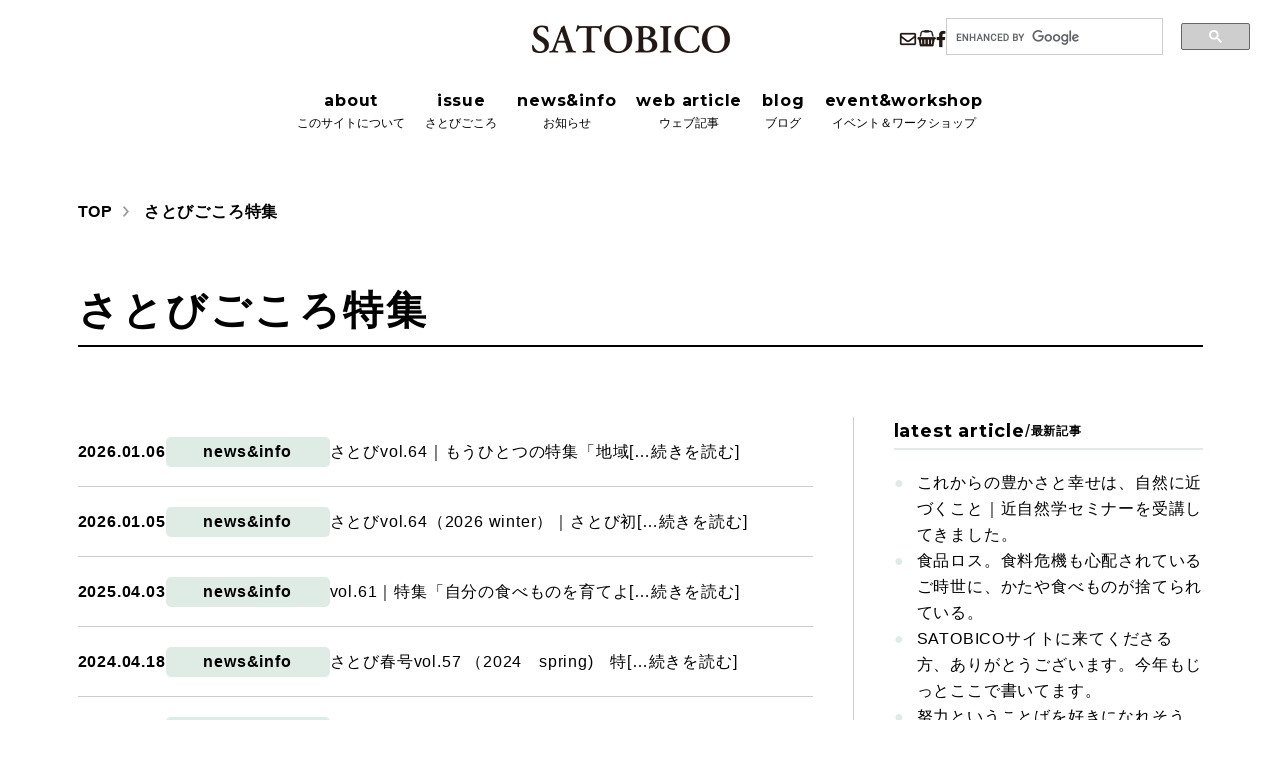

--- FILE ---
content_type: text/html; charset=UTF-8
request_url: https://satobico.jp/archives/tag/%E3%81%95%E3%81%A8%E3%81%B3%E3%81%94%E3%81%93%E3%82%8D%E7%89%B9%E9%9B%86
body_size: 13242
content:
<!DOCTYPE html>
<html>

<head>
    <meta charset="utf-8">
    <meta name="viewport" content="width=device-width">
    <title>さとびごころ特集 - さとびこ</title>

		<!-- All in One SEO 4.7.7 - aioseo.com -->
	<meta name="robots" content="max-image-preview:large" />
	<link rel="canonical" href="https://satobico.jp/archives/tag/%e3%81%95%e3%81%a8%e3%81%b3%e3%81%94%e3%81%93%e3%82%8d%e7%89%b9%e9%9b%86" />
	<meta name="generator" content="All in One SEO (AIOSEO) 4.7.7" />
		<script type="application/ld+json" class="aioseo-schema">
			{"@context":"https:\/\/schema.org","@graph":[{"@type":"BreadcrumbList","@id":"https:\/\/satobico.jp\/archives\/tag\/%E3%81%95%E3%81%A8%E3%81%B3%E3%81%94%E3%81%93%E3%82%8D%E7%89%B9%E9%9B%86#breadcrumblist","itemListElement":[{"@type":"ListItem","@id":"https:\/\/satobico.jp\/#listItem","position":1,"name":"\u5bb6","item":"https:\/\/satobico.jp\/","nextItem":{"@type":"ListItem","@id":"https:\/\/satobico.jp\/archives\/tag\/%e3%81%95%e3%81%a8%e3%81%b3%e3%81%94%e3%81%93%e3%82%8d%e7%89%b9%e9%9b%86#listItem","name":"\u3055\u3068\u3073\u3054\u3053\u308d\u7279\u96c6"}},{"@type":"ListItem","@id":"https:\/\/satobico.jp\/archives\/tag\/%e3%81%95%e3%81%a8%e3%81%b3%e3%81%94%e3%81%93%e3%82%8d%e7%89%b9%e9%9b%86#listItem","position":2,"name":"\u3055\u3068\u3073\u3054\u3053\u308d\u7279\u96c6","previousItem":{"@type":"ListItem","@id":"https:\/\/satobico.jp\/#listItem","name":"\u5bb6"}}]},{"@type":"CollectionPage","@id":"https:\/\/satobico.jp\/archives\/tag\/%E3%81%95%E3%81%A8%E3%81%B3%E3%81%94%E3%81%93%E3%82%8D%E7%89%B9%E9%9B%86#collectionpage","url":"https:\/\/satobico.jp\/archives\/tag\/%E3%81%95%E3%81%A8%E3%81%B3%E3%81%94%E3%81%93%E3%82%8D%E7%89%B9%E9%9B%86","name":"\u3055\u3068\u3073\u3054\u3053\u308d\u7279\u96c6 - \u3055\u3068\u3073\u3053","inLanguage":"ja","isPartOf":{"@id":"https:\/\/satobico.jp\/#website"},"breadcrumb":{"@id":"https:\/\/satobico.jp\/archives\/tag\/%E3%81%95%E3%81%A8%E3%81%B3%E3%81%94%E3%81%93%E3%82%8D%E7%89%B9%E9%9B%86#breadcrumblist"}},{"@type":"Organization","@id":"https:\/\/satobico.jp\/#organization","name":"\u3055\u3068\u3073\u3053\u7de8\u96c6\u5ba4","description":"100\u5e74\u4f4f\u307f\u7d9a\u3051\u305f\u3044\u5730\u57df\u306b\u306f\u3001 \u81ea\u7136\u306b\u3082\u4eba\u306b\u3082\u3084\u3055\u3057\u3044\u601d\u60f3\u3068\u53d6\u308a\u7d44\u307f\u304c\u3042\u308b 100\u5e74\u4f4f\u307f\u7d9a\u3051\u305f\u3044\u5948\u826f\u306e\u305f\u3081\u306e\u30ea\u30c8\u30eb\u30d7\u30ec\u30b9\u3092\u304a\u5c4a\u3051\u3057\u307e\u3059","url":"https:\/\/satobico.jp\/","email":"satobico.sa@gmail.com","logo":{"@type":"ImageObject","url":"https:\/\/satobico.jp\/wp-content\/uploads\/2025\/01\/satobi.png","@id":"https:\/\/satobico.jp\/archives\/tag\/%E3%81%95%E3%81%A8%E3%81%B3%E3%81%94%E3%81%93%E3%82%8D%E7%89%B9%E9%9B%86\/#organizationLogo","width":928,"height":338},"image":{"@id":"https:\/\/satobico.jp\/archives\/tag\/%E3%81%95%E3%81%A8%E3%81%B3%E3%81%94%E3%81%93%E3%82%8D%E7%89%B9%E9%9B%86\/#organizationLogo"},"sameAs":["https:\/\/www.facebook.com\/satobico","https:\/\/www.instagram.com\/satobico\/"]},{"@type":"WebSite","@id":"https:\/\/satobico.jp\/#website","url":"https:\/\/satobico.jp\/","name":"\u3055\u3068\u3073\u3053","alternateName":"\u3055\u3068\u3073","description":"100\u5e74\u4f4f\u307f\u7d9a\u3051\u305f\u3044\u5730\u57df\u306b\u306f\u3001 \u81ea\u7136\u306b\u3082\u4eba\u306b\u3082\u3084\u3055\u3057\u3044\u601d\u60f3\u3068\u53d6\u308a\u7d44\u307f\u304c\u3042\u308b","inLanguage":"ja","publisher":{"@id":"https:\/\/satobico.jp\/#organization"}}]}
		</script>
		<!-- All in One SEO -->

<link rel='dns-prefetch' href='//cse.google.com' />
<link rel='dns-prefetch' href='//ajaxzip3.github.io' />
<link rel='dns-prefetch' href='//www.googletagmanager.com' />
<link rel='dns-prefetch' href='//fonts.googleapis.com' />
<link rel="alternate" type="application/rss+xml" title="さとびこ &raquo; さとびごころ特集 タグのフィード" href="https://satobico.jp/archives/tag/%e3%81%95%e3%81%a8%e3%81%b3%e3%81%94%e3%81%93%e3%82%8d%e7%89%b9%e9%9b%86/feed" />
<style id='wp-img-auto-sizes-contain-inline-css' type='text/css'>
img:is([sizes=auto i],[sizes^="auto," i]){contain-intrinsic-size:3000px 1500px}
/*# sourceURL=wp-img-auto-sizes-contain-inline-css */
</style>
<style id='wp-emoji-styles-inline-css' type='text/css'>

	img.wp-smiley, img.emoji {
		display: inline !important;
		border: none !important;
		box-shadow: none !important;
		height: 1em !important;
		width: 1em !important;
		margin: 0 0.07em !important;
		vertical-align: -0.1em !important;
		background: none !important;
		padding: 0 !important;
	}
/*# sourceURL=wp-emoji-styles-inline-css */
</style>
<style id='wp-block-library-inline-css' type='text/css'>
:root{--wp-block-synced-color:#7a00df;--wp-block-synced-color--rgb:122,0,223;--wp-bound-block-color:var(--wp-block-synced-color);--wp-editor-canvas-background:#ddd;--wp-admin-theme-color:#007cba;--wp-admin-theme-color--rgb:0,124,186;--wp-admin-theme-color-darker-10:#006ba1;--wp-admin-theme-color-darker-10--rgb:0,107,160.5;--wp-admin-theme-color-darker-20:#005a87;--wp-admin-theme-color-darker-20--rgb:0,90,135;--wp-admin-border-width-focus:2px}@media (min-resolution:192dpi){:root{--wp-admin-border-width-focus:1.5px}}.wp-element-button{cursor:pointer}:root .has-very-light-gray-background-color{background-color:#eee}:root .has-very-dark-gray-background-color{background-color:#313131}:root .has-very-light-gray-color{color:#eee}:root .has-very-dark-gray-color{color:#313131}:root .has-vivid-green-cyan-to-vivid-cyan-blue-gradient-background{background:linear-gradient(135deg,#00d084,#0693e3)}:root .has-purple-crush-gradient-background{background:linear-gradient(135deg,#34e2e4,#4721fb 50%,#ab1dfe)}:root .has-hazy-dawn-gradient-background{background:linear-gradient(135deg,#faaca8,#dad0ec)}:root .has-subdued-olive-gradient-background{background:linear-gradient(135deg,#fafae1,#67a671)}:root .has-atomic-cream-gradient-background{background:linear-gradient(135deg,#fdd79a,#004a59)}:root .has-nightshade-gradient-background{background:linear-gradient(135deg,#330968,#31cdcf)}:root .has-midnight-gradient-background{background:linear-gradient(135deg,#020381,#2874fc)}:root{--wp--preset--font-size--normal:16px;--wp--preset--font-size--huge:42px}.has-regular-font-size{font-size:1em}.has-larger-font-size{font-size:2.625em}.has-normal-font-size{font-size:var(--wp--preset--font-size--normal)}.has-huge-font-size{font-size:var(--wp--preset--font-size--huge)}.has-text-align-center{text-align:center}.has-text-align-left{text-align:left}.has-text-align-right{text-align:right}.has-fit-text{white-space:nowrap!important}#end-resizable-editor-section{display:none}.aligncenter{clear:both}.items-justified-left{justify-content:flex-start}.items-justified-center{justify-content:center}.items-justified-right{justify-content:flex-end}.items-justified-space-between{justify-content:space-between}.screen-reader-text{border:0;clip-path:inset(50%);height:1px;margin:-1px;overflow:hidden;padding:0;position:absolute;width:1px;word-wrap:normal!important}.screen-reader-text:focus{background-color:#ddd;clip-path:none;color:#444;display:block;font-size:1em;height:auto;left:5px;line-height:normal;padding:15px 23px 14px;text-decoration:none;top:5px;width:auto;z-index:100000}html :where(.has-border-color){border-style:solid}html :where([style*=border-top-color]){border-top-style:solid}html :where([style*=border-right-color]){border-right-style:solid}html :where([style*=border-bottom-color]){border-bottom-style:solid}html :where([style*=border-left-color]){border-left-style:solid}html :where([style*=border-width]){border-style:solid}html :where([style*=border-top-width]){border-top-style:solid}html :where([style*=border-right-width]){border-right-style:solid}html :where([style*=border-bottom-width]){border-bottom-style:solid}html :where([style*=border-left-width]){border-left-style:solid}html :where(img[class*=wp-image-]){height:auto;max-width:100%}:where(figure){margin:0 0 1em}html :where(.is-position-sticky){--wp-admin--admin-bar--position-offset:var(--wp-admin--admin-bar--height,0px)}@media screen and (max-width:600px){html :where(.is-position-sticky){--wp-admin--admin-bar--position-offset:0px}}

/*# sourceURL=wp-block-library-inline-css */
</style><style id='global-styles-inline-css' type='text/css'>
:root{--wp--preset--aspect-ratio--square: 1;--wp--preset--aspect-ratio--4-3: 4/3;--wp--preset--aspect-ratio--3-4: 3/4;--wp--preset--aspect-ratio--3-2: 3/2;--wp--preset--aspect-ratio--2-3: 2/3;--wp--preset--aspect-ratio--16-9: 16/9;--wp--preset--aspect-ratio--9-16: 9/16;--wp--preset--color--black: #000000;--wp--preset--color--cyan-bluish-gray: #abb8c3;--wp--preset--color--white: #ffffff;--wp--preset--color--pale-pink: #f78da7;--wp--preset--color--vivid-red: #cf2e2e;--wp--preset--color--luminous-vivid-orange: #ff6900;--wp--preset--color--luminous-vivid-amber: #fcb900;--wp--preset--color--light-green-cyan: #7bdcb5;--wp--preset--color--vivid-green-cyan: #00d084;--wp--preset--color--pale-cyan-blue: #8ed1fc;--wp--preset--color--vivid-cyan-blue: #0693e3;--wp--preset--color--vivid-purple: #9b51e0;--wp--preset--gradient--vivid-cyan-blue-to-vivid-purple: linear-gradient(135deg,rgb(6,147,227) 0%,rgb(155,81,224) 100%);--wp--preset--gradient--light-green-cyan-to-vivid-green-cyan: linear-gradient(135deg,rgb(122,220,180) 0%,rgb(0,208,130) 100%);--wp--preset--gradient--luminous-vivid-amber-to-luminous-vivid-orange: linear-gradient(135deg,rgb(252,185,0) 0%,rgb(255,105,0) 100%);--wp--preset--gradient--luminous-vivid-orange-to-vivid-red: linear-gradient(135deg,rgb(255,105,0) 0%,rgb(207,46,46) 100%);--wp--preset--gradient--very-light-gray-to-cyan-bluish-gray: linear-gradient(135deg,rgb(238,238,238) 0%,rgb(169,184,195) 100%);--wp--preset--gradient--cool-to-warm-spectrum: linear-gradient(135deg,rgb(74,234,220) 0%,rgb(151,120,209) 20%,rgb(207,42,186) 40%,rgb(238,44,130) 60%,rgb(251,105,98) 80%,rgb(254,248,76) 100%);--wp--preset--gradient--blush-light-purple: linear-gradient(135deg,rgb(255,206,236) 0%,rgb(152,150,240) 100%);--wp--preset--gradient--blush-bordeaux: linear-gradient(135deg,rgb(254,205,165) 0%,rgb(254,45,45) 50%,rgb(107,0,62) 100%);--wp--preset--gradient--luminous-dusk: linear-gradient(135deg,rgb(255,203,112) 0%,rgb(199,81,192) 50%,rgb(65,88,208) 100%);--wp--preset--gradient--pale-ocean: linear-gradient(135deg,rgb(255,245,203) 0%,rgb(182,227,212) 50%,rgb(51,167,181) 100%);--wp--preset--gradient--electric-grass: linear-gradient(135deg,rgb(202,248,128) 0%,rgb(113,206,126) 100%);--wp--preset--gradient--midnight: linear-gradient(135deg,rgb(2,3,129) 0%,rgb(40,116,252) 100%);--wp--preset--font-size--small: 13px;--wp--preset--font-size--medium: 20px;--wp--preset--font-size--large: 36px;--wp--preset--font-size--x-large: 42px;--wp--preset--spacing--20: 0.44rem;--wp--preset--spacing--30: 0.67rem;--wp--preset--spacing--40: 1rem;--wp--preset--spacing--50: 1.5rem;--wp--preset--spacing--60: 2.25rem;--wp--preset--spacing--70: 3.38rem;--wp--preset--spacing--80: 5.06rem;--wp--preset--shadow--natural: 6px 6px 9px rgba(0, 0, 0, 0.2);--wp--preset--shadow--deep: 12px 12px 50px rgba(0, 0, 0, 0.4);--wp--preset--shadow--sharp: 6px 6px 0px rgba(0, 0, 0, 0.2);--wp--preset--shadow--outlined: 6px 6px 0px -3px rgb(255, 255, 255), 6px 6px rgb(0, 0, 0);--wp--preset--shadow--crisp: 6px 6px 0px rgb(0, 0, 0);}:where(.is-layout-flex){gap: 0.5em;}:where(.is-layout-grid){gap: 0.5em;}body .is-layout-flex{display: flex;}.is-layout-flex{flex-wrap: wrap;align-items: center;}.is-layout-flex > :is(*, div){margin: 0;}body .is-layout-grid{display: grid;}.is-layout-grid > :is(*, div){margin: 0;}:where(.wp-block-columns.is-layout-flex){gap: 2em;}:where(.wp-block-columns.is-layout-grid){gap: 2em;}:where(.wp-block-post-template.is-layout-flex){gap: 1.25em;}:where(.wp-block-post-template.is-layout-grid){gap: 1.25em;}.has-black-color{color: var(--wp--preset--color--black) !important;}.has-cyan-bluish-gray-color{color: var(--wp--preset--color--cyan-bluish-gray) !important;}.has-white-color{color: var(--wp--preset--color--white) !important;}.has-pale-pink-color{color: var(--wp--preset--color--pale-pink) !important;}.has-vivid-red-color{color: var(--wp--preset--color--vivid-red) !important;}.has-luminous-vivid-orange-color{color: var(--wp--preset--color--luminous-vivid-orange) !important;}.has-luminous-vivid-amber-color{color: var(--wp--preset--color--luminous-vivid-amber) !important;}.has-light-green-cyan-color{color: var(--wp--preset--color--light-green-cyan) !important;}.has-vivid-green-cyan-color{color: var(--wp--preset--color--vivid-green-cyan) !important;}.has-pale-cyan-blue-color{color: var(--wp--preset--color--pale-cyan-blue) !important;}.has-vivid-cyan-blue-color{color: var(--wp--preset--color--vivid-cyan-blue) !important;}.has-vivid-purple-color{color: var(--wp--preset--color--vivid-purple) !important;}.has-black-background-color{background-color: var(--wp--preset--color--black) !important;}.has-cyan-bluish-gray-background-color{background-color: var(--wp--preset--color--cyan-bluish-gray) !important;}.has-white-background-color{background-color: var(--wp--preset--color--white) !important;}.has-pale-pink-background-color{background-color: var(--wp--preset--color--pale-pink) !important;}.has-vivid-red-background-color{background-color: var(--wp--preset--color--vivid-red) !important;}.has-luminous-vivid-orange-background-color{background-color: var(--wp--preset--color--luminous-vivid-orange) !important;}.has-luminous-vivid-amber-background-color{background-color: var(--wp--preset--color--luminous-vivid-amber) !important;}.has-light-green-cyan-background-color{background-color: var(--wp--preset--color--light-green-cyan) !important;}.has-vivid-green-cyan-background-color{background-color: var(--wp--preset--color--vivid-green-cyan) !important;}.has-pale-cyan-blue-background-color{background-color: var(--wp--preset--color--pale-cyan-blue) !important;}.has-vivid-cyan-blue-background-color{background-color: var(--wp--preset--color--vivid-cyan-blue) !important;}.has-vivid-purple-background-color{background-color: var(--wp--preset--color--vivid-purple) !important;}.has-black-border-color{border-color: var(--wp--preset--color--black) !important;}.has-cyan-bluish-gray-border-color{border-color: var(--wp--preset--color--cyan-bluish-gray) !important;}.has-white-border-color{border-color: var(--wp--preset--color--white) !important;}.has-pale-pink-border-color{border-color: var(--wp--preset--color--pale-pink) !important;}.has-vivid-red-border-color{border-color: var(--wp--preset--color--vivid-red) !important;}.has-luminous-vivid-orange-border-color{border-color: var(--wp--preset--color--luminous-vivid-orange) !important;}.has-luminous-vivid-amber-border-color{border-color: var(--wp--preset--color--luminous-vivid-amber) !important;}.has-light-green-cyan-border-color{border-color: var(--wp--preset--color--light-green-cyan) !important;}.has-vivid-green-cyan-border-color{border-color: var(--wp--preset--color--vivid-green-cyan) !important;}.has-pale-cyan-blue-border-color{border-color: var(--wp--preset--color--pale-cyan-blue) !important;}.has-vivid-cyan-blue-border-color{border-color: var(--wp--preset--color--vivid-cyan-blue) !important;}.has-vivid-purple-border-color{border-color: var(--wp--preset--color--vivid-purple) !important;}.has-vivid-cyan-blue-to-vivid-purple-gradient-background{background: var(--wp--preset--gradient--vivid-cyan-blue-to-vivid-purple) !important;}.has-light-green-cyan-to-vivid-green-cyan-gradient-background{background: var(--wp--preset--gradient--light-green-cyan-to-vivid-green-cyan) !important;}.has-luminous-vivid-amber-to-luminous-vivid-orange-gradient-background{background: var(--wp--preset--gradient--luminous-vivid-amber-to-luminous-vivid-orange) !important;}.has-luminous-vivid-orange-to-vivid-red-gradient-background{background: var(--wp--preset--gradient--luminous-vivid-orange-to-vivid-red) !important;}.has-very-light-gray-to-cyan-bluish-gray-gradient-background{background: var(--wp--preset--gradient--very-light-gray-to-cyan-bluish-gray) !important;}.has-cool-to-warm-spectrum-gradient-background{background: var(--wp--preset--gradient--cool-to-warm-spectrum) !important;}.has-blush-light-purple-gradient-background{background: var(--wp--preset--gradient--blush-light-purple) !important;}.has-blush-bordeaux-gradient-background{background: var(--wp--preset--gradient--blush-bordeaux) !important;}.has-luminous-dusk-gradient-background{background: var(--wp--preset--gradient--luminous-dusk) !important;}.has-pale-ocean-gradient-background{background: var(--wp--preset--gradient--pale-ocean) !important;}.has-electric-grass-gradient-background{background: var(--wp--preset--gradient--electric-grass) !important;}.has-midnight-gradient-background{background: var(--wp--preset--gradient--midnight) !important;}.has-small-font-size{font-size: var(--wp--preset--font-size--small) !important;}.has-medium-font-size{font-size: var(--wp--preset--font-size--medium) !important;}.has-large-font-size{font-size: var(--wp--preset--font-size--large) !important;}.has-x-large-font-size{font-size: var(--wp--preset--font-size--x-large) !important;}
/*# sourceURL=global-styles-inline-css */
</style>

<style id='classic-theme-styles-inline-css' type='text/css'>
/*! This file is auto-generated */
.wp-block-button__link{color:#fff;background-color:#32373c;border-radius:9999px;box-shadow:none;text-decoration:none;padding:calc(.667em + 2px) calc(1.333em + 2px);font-size:1.125em}.wp-block-file__button{background:#32373c;color:#fff;text-decoration:none}
/*# sourceURL=/wp-includes/css/classic-themes.min.css */
</style>
<link rel='stylesheet' id='resetcss-css' href='https://satobico.jp/wp-content/themes/satobigokoro/css/ress.css?ver=6.9' type='text/css' media='all' />
<link rel='stylesheet' id='stylecss-css' href='https://satobico.jp/wp-content/themes/satobigokoro/css/style.css' type='text/css' media='all' />
<link rel='stylesheet' id='noto-sans-jp-css' href='https://fonts.googleapis.com/css2?family=Montserrat:wght@300;400;700&#038;family=Noto+Sans+JP:wght@400;700&#038;display=swap' type='text/css' media='all' />
<script type="text/javascript" src="https://satobico.jp/wp-content/themes/satobigokoro/js/viewport.js" id="viewportjs-js"></script>

<!-- Site Kit によって追加された Google タグ（gtag.js）スニペット -->

<!-- Google アナリティクス スニペット (Site Kit が追加) -->
<script type="text/javascript" src="https://www.googletagmanager.com/gtag/js?id=GT-TBVNL78" id="google_gtagjs-js" async></script>
<script type="text/javascript" id="google_gtagjs-js-after">
/* <![CDATA[ */
window.dataLayer = window.dataLayer || [];function gtag(){dataLayer.push(arguments);}
gtag("set","linker",{"domains":["satobico.jp"]});
gtag("js", new Date());
gtag("set", "developer_id.dZTNiMT", true);
gtag("config", "GT-TBVNL78");
//# sourceURL=google_gtagjs-js-after
/* ]]> */
</script>

<!-- Site Kit によって追加された終了 Google タグ（gtag.js）スニペット -->
<link rel="https://api.w.org/" href="https://satobico.jp/wp-json/" /><link rel="alternate" title="JSON" type="application/json" href="https://satobico.jp/wp-json/wp/v2/tags/336" /><meta name="generator" content="WordPress 6.9" />
<meta name="generator" content="Site Kit by Google 1.144.0" /><link rel="icon" href="https://satobico.jp/wp-content/uploads/2023/04/fav-logo-150x150.png" sizes="32x32" />
<link rel="icon" href="https://satobico.jp/wp-content/uploads/2023/04/fav-logo-300x300.png" sizes="192x192" />
<link rel="apple-touch-icon" href="https://satobico.jp/wp-content/uploads/2023/04/fav-logo-300x300.png" />
<meta name="msapplication-TileImage" content="https://satobico.jp/wp-content/uploads/2023/04/fav-logo-300x300.png" />
<link rel='stylesheet' id='mw-wp-form-css' href='https://satobico.jp/wp-content/plugins/mw-wp-form/css/style.css?ver=6.9' type='text/css' media='all' />
</head>

<body class="archive tag tag-336 wp-theme-satobigokoro archive-post">

    <!--header-->
    <header>
        <div class="pc-header pc">
            <div class="main-header">
                <div class="top">
                    <div class="logo">
                        <a href="https://satobico.jp">
                            <h1>
                                <img src="https://satobico.jp/wp-content/themes/satobigokoro/img/pc-logo.png" alt="SATOBICO">
                            </h1>
                        </a>
                    </div>
                    <div class="margin"></div>
                    <div class="sub">
                        
                        <a href="https://satobico.jp/contact">
                            <img class="icon" src="https://satobico.jp/wp-content/themes/satobigokoro/img/mail.png" alt="メール">
                        </a>
                        <a href="https://officelink.thebase.in/" target="_blank">
                            <img class="icon" src="https://satobico.jp/wp-content/themes/satobigokoro/img/basket.png" alt="オンラインショップ">
                        </a>
                        <a href="https://www.facebook.com/satobico" target="_blank">
                            <img class="icon" src="https://satobico.jp/wp-content/themes/satobigokoro/img/facebook.png" alt="フェイスブック">
                        </a>
                        <div class="search">
                            <div class="gcse-search"></div>
                        </div>
                    </div>
                </div>
                <nav class="pc-gnav pc-nav">
                    <ul>
    <li>
        <a href="https://satobico.jp/about">
            <p class="en">about</p>
            <p class="jp">このサイトについて</p>
        </a>
    </li>
    <li>
        <a href="https://satobico.jp/archives/issue">
            <p class="en">issue</p>
            <p class="jp">さとびごころ</p>
        </a>
    </li>
    <li>
        <a href="https://satobico.jp/archives/category/news">
            <p class="en">news&info</p>
            <p class="jp">お知らせ</p>
        </a>
    </li>
    <li>
        <a href="https://satobico.jp/archives/category/web">
            <p class="en">web article</p>
            <p class="jp">ウェブ記事</p>
        </a>
    </li>
    <li>
        <a href="https://satobico.jp/archives/category/blog">
            <p class="en">blog</p>
            <p class="jp">ブログ</p>
        </a>
    </li>
    <li>
        <a href="https://satobico.jp/archives/category/event">
            <p class="en">event&workshop</p>
            <p class="jp">イベント＆ワークショップ</p>
        </a>
    </li>
</ul>                </nav>
            </div>
            <div class="pc-sticky">
                <div class="logo">
                    <a href="https://satobico.jp">
                        <img src="https://satobico.jp/wp-content/themes/satobigokoro/img/pc-logo.png" alt="SATOBICO">
                    </a>
                </div>
                <nav class="pc-nav">
                    <ul>
    <li>
        <a href="https://satobico.jp/about">
            <p class="en">about</p>
            <p class="jp">このサイトについて</p>
        </a>
    </li>
    <li>
        <a href="https://satobico.jp/archives/issue">
            <p class="en">issue</p>
            <p class="jp">さとびごころ</p>
        </a>
    </li>
    <li>
        <a href="https://satobico.jp/archives/category/news">
            <p class="en">news&info</p>
            <p class="jp">お知らせ</p>
        </a>
    </li>
    <li>
        <a href="https://satobico.jp/archives/category/web">
            <p class="en">web article</p>
            <p class="jp">ウェブ記事</p>
        </a>
    </li>
    <li>
        <a href="https://satobico.jp/archives/category/blog">
            <p class="en">blog</p>
            <p class="jp">ブログ</p>
        </a>
    </li>
    <li>
        <a href="https://satobico.jp/archives/category/event">
            <p class="en">event&workshop</p>
            <p class="jp">イベント＆ワークショップ</p>
        </a>
    </li>
</ul>                </nav>
                <div class="search">
                    <div class="gcse-search"></div>
                </div>
            </div>
        </div>
        <div class="sp-header sp">
            <div class="top default">
                <a href="https://satobico.jp">
                    <h1><img src="https://satobico.jp/wp-content/themes/satobigokoro/img/sp-logo.png" alt="SATOBICO"></h1>
                </a>
                <label class="menu-btn" for="menu-check">
                    <img class="open" src="https://satobico.jp/wp-content/themes/satobigokoro/img/open.png" alt="メニュー">
                </label>
            </div>
            <div class="menu">
                <input type="checkbox" id="menu-check" class="check">
                <div class="top">
                    <a href="https://satobico.jp">
                        <h1><img src="https://satobico.jp/wp-content/themes/satobigokoro/img/sp-logo.png" alt="SATOBICO"></h1>
                    </a>
                    <label class="menu-btn" for="menu-check">
                        <img class="close" src="https://satobico.jp/wp-content/themes/satobigokoro/img/close.png" alt="閉じる">
                    </label>
                </div>
                <label class="sp-gnav-bg" for="menu-check"></label>
                <nav class="sp-gnav">
                    <ul>
    <li>
        <a href="https://satobico.jp/about">
            <p class="en">about</p>
            <p class="jp">このサイトについて</p>
        </a>
    </li>
    <li>
        <a href="https://satobico.jp/archives/issue">
            <p class="en">issue</p>
            <p class="jp">さとびごころ</p>
        </a>
    </li>
    <li>
        <a href="https://satobico.jp/archives/category/news">
            <p class="en">news&info</p>
            <p class="jp">お知らせ</p>
        </a>
    </li>
    <li>
        <a href="https://satobico.jp/archives/category/web">
            <p class="en">web article</p>
            <p class="jp">ウェブ記事</p>
        </a>
    </li>
    <li>
        <a href="https://satobico.jp/archives/category/blog">
            <p class="en">blog</p>
            <p class="jp">ブログ</p>
        </a>
    </li>
    <li>
        <a href="https://satobico.jp/archives/category/event">
            <p class="en">event&workshop</p>
            <p class="jp">イベント＆ワークショップ</p>
        </a>
    </li>
</ul>                    <div class="sub">
                        <p>subscription</p>
                        <a href="https://satobico.jp/contact">
                            <img class="icon" src="https://satobico.jp/wp-content/themes/satobigokoro/img/sp-mail.png" alt="メール">
                        </a>
                        <a href="https://officelink.thebase.in/" target="_blank">
                            <img class="icon" src="https://satobico.jp/wp-content/themes/satobigokoro/img/sp-basket.png" alt="オンラインショップ">
                        </a>
                        <a href="https://www.facebook.com/satobico" target="_blank">
                            <img class="icon" src="https://satobico.jp/wp-content/themes/satobigokoro/img/sp-facebook.png" alt="フェイスブック">
                        </a>
                    </div>
                    <div class="search">
                        <div class="gcse-search"></div>
                    </div>
                </nav>
            </div>
        </div>
    </header>

    <!-- パンくず -->
            <nav class="breadcrumb">
            <ul>
                <li>
                    <a href="https://satobico.jp">TOP</a>
                </li>
                                                        <li class="layer2">
                        さとびごころ特集                    </li>
                            </ul>
        </nav>
    
<h2 class="page-title">
    さとびごころ特集</h2>

<main>
    <!--リスト-->
    <section class="main">
                    <ul class="archive-list">
                                    <li class="item">
                        <time datetime="2026-01-06">
                            <p>
                                2026.01.06                            </p>
                        </time>
                                                <a class="cat" href="https://satobico.jp/archives/category/news">
                            news&amp;info                        </a>
                        <a class="article" href="https://satobico.jp/archives/7423">
                            さとびvol.64｜もうひとつの特集「地域[…続きを読む]                        </a>
                    </li>
                                    <li class="item">
                        <time datetime="2026-01-05">
                            <p>
                                2026.01.05                            </p>
                        </time>
                                                <a class="cat" href="https://satobico.jp/archives/category/news">
                            news&amp;info                        </a>
                        <a class="article" href="https://satobico.jp/archives/7390">
                            さとびvol.64（2026 winter）｜さとび初[…続きを読む]                        </a>
                    </li>
                                    <li class="item">
                        <time datetime="2025-04-03">
                            <p>
                                2025.04.03                            </p>
                        </time>
                                                <a class="cat" href="https://satobico.jp/archives/category/news">
                            news&amp;info                        </a>
                        <a class="article" href="https://satobico.jp/archives/6112">
                            vol.61｜特集「自分の食べものを育てよ[…続きを読む]                        </a>
                    </li>
                                    <li class="item">
                        <time datetime="2024-04-18">
                            <p>
                                2024.04.18                            </p>
                        </time>
                                                <a class="cat" href="https://satobico.jp/archives/category/news">
                            news&amp;info                        </a>
                        <a class="article" href="https://satobico.jp/archives/3851">
                            さとび春号vol.57 （2024　spring)　特[…続きを読む]                        </a>
                    </li>
                                    <li class="item">
                        <time datetime="2019-01-10">
                            <p>
                                2019.01.10                            </p>
                        </time>
                                                <a class="cat" href="https://satobico.jp/archives/category/web">
                            web article                        </a>
                        <a class="article" href="https://satobico.jp/archives/3252">
                            妄想まじりの縄文礼賛                        </a>
                    </li>
                                    <li class="item">
                        <time datetime="2018-04-10">
                            <p>
                                2018.04.10                            </p>
                        </time>
                                                <a class="cat" href="https://satobico.jp/archives/category/web">
                            web article                        </a>
                        <a class="article" href="https://satobico.jp/archives/3205">
                            森と暮らしを考える実験室　森ある暮ら[…続きを読む]                        </a>
                    </li>
                            </ul>

            <!-- ページネーション -->
                        </section>

    <!--サイドバー-->
<div class="side">
    <div class="latest-article">
        <div class="sec-head">
            <p class="en">latest article</p>
            <p class="slash">/</p>
            <p class="jp">最新記事</p>
        </div>
        <ul>
                                                <li>
                        <a href="https://satobico.jp/archives/7494">
                            <p>
                                これからの豊かさと幸せは、自然に近づくこと｜近自然学セミナーを受講してきました。                            </p>
                        </a>
                    </li>
                                    <li>
                        <a href="https://satobico.jp/archives/7471">
                            <p>
                                食品ロス。食料危機も心配されているご時世に、かたや食べものが捨てられている。                            </p>
                        </a>
                    </li>
                                    <li>
                        <a href="https://satobico.jp/archives/7448">
                            <p>
                                SATOBICOサイトに来てくださる方、ありがとうございます。今年もじっとここで書いてます。                            </p>
                        </a>
                    </li>
                                    <li>
                        <a href="https://satobico.jp/archives/7439">
                            <p>
                                努力ということばを好きになれそう。書くことをもっと好きになれそう。新しい年の始まり。                            </p>
                        </a>
                    </li>
                                    <li>
                        <a href="https://satobico.jp/archives/7423">
                            <p>
                                さとびvol.64｜もうひとつの特集「地域の消えない灯火になる」大淀町越部で静かに始まっていること                            </p>
                        </a>
                    </li>
                                                    </ul>
    </div>
    <div class="category">
        <div class="sec-head">
            <p class="en">category</p>
            <p class="slash">/</p>
            <p class="jp">カテゴリー</p>
        </div>
        <ul>
                            <li>
                    <a href="https://satobico.jp/archives/category/news">
                        <p class="en">
                            news&amp;info                        </p>
                        <p class="jp">
                            お知らせ                        </p>
                    </a>
                    <p class="count">
                        (121)
                    </p>
                </li>
                            <li>
                    <a href="https://satobico.jp/archives/category/web">
                        <p class="en">
                            web article                        </p>
                        <p class="jp">
                            ウェブ記事                        </p>
                    </a>
                    <p class="count">
                        (204)
                    </p>
                </li>
                            <li>
                    <a href="https://satobico.jp/archives/category/blog">
                        <p class="en">
                            blog                        </p>
                        <p class="jp">
                            ブログ                        </p>
                    </a>
                    <p class="count">
                        (113)
                    </p>
                </li>
                            <li>
                    <a href="https://satobico.jp/archives/category/event">
                        <p class="en">
                            event&amp;workshop                        </p>
                        <p class="jp">
                            イベント                        </p>
                    </a>
                    <p class="count">
                        (28)
                    </p>
                </li>
                    </ul>
    </div>
    <div class="archive">
        <div class="sec-head">
            <p class="en">archive</p>
            <p class="slash">/</p>
            <p class="jp">年別アーカイブ</p>
        </div>
        <ul>
                            <li>
                    <input type="checkbox" id="y2026" class="check">
                    <label for="y2026">
                        <img src="https://satobico.jp/wp-content/themes/satobigokoro/img/arrow-right.png" class="close" alt="→">
                        <img src="https://satobico.jp/wp-content/themes/satobigokoro/img/arrow-bottom.png" class="open" alt="↓">
                        <p>2026</p>
                    </label>
                    <ul class="month-list">
                                                    <li>
                                <a href="https://satobico.jp/archives/date/2026/01">
                                    <p>1月</p>
                                    <p class="count">(9)</p>
                                </a>
                            </li>
                                            </ul>
                </li>
                            <li>
                    <input type="checkbox" id="y2025" class="check">
                    <label for="y2025">
                        <img src="https://satobico.jp/wp-content/themes/satobigokoro/img/arrow-right.png" class="close" alt="→">
                        <img src="https://satobico.jp/wp-content/themes/satobigokoro/img/arrow-bottom.png" class="open" alt="↓">
                        <p>2025</p>
                    </label>
                    <ul class="month-list">
                                                    <li>
                                <a href="https://satobico.jp/archives/date/2025/12">
                                    <p>12月</p>
                                    <p class="count">(6)</p>
                                </a>
                            </li>
                                                    <li>
                                <a href="https://satobico.jp/archives/date/2025/11">
                                    <p>11月</p>
                                    <p class="count">(8)</p>
                                </a>
                            </li>
                                                    <li>
                                <a href="https://satobico.jp/archives/date/2025/10">
                                    <p>10月</p>
                                    <p class="count">(7)</p>
                                </a>
                            </li>
                                                    <li>
                                <a href="https://satobico.jp/archives/date/2025/09">
                                    <p>9月</p>
                                    <p class="count">(2)</p>
                                </a>
                            </li>
                                                    <li>
                                <a href="https://satobico.jp/archives/date/2025/08">
                                    <p>8月</p>
                                    <p class="count">(10)</p>
                                </a>
                            </li>
                                                    <li>
                                <a href="https://satobico.jp/archives/date/2025/07">
                                    <p>7月</p>
                                    <p class="count">(8)</p>
                                </a>
                            </li>
                                                    <li>
                                <a href="https://satobico.jp/archives/date/2025/06">
                                    <p>6月</p>
                                    <p class="count">(8)</p>
                                </a>
                            </li>
                                                    <li>
                                <a href="https://satobico.jp/archives/date/2025/05">
                                    <p>5月</p>
                                    <p class="count">(5)</p>
                                </a>
                            </li>
                                                    <li>
                                <a href="https://satobico.jp/archives/date/2025/04">
                                    <p>4月</p>
                                    <p class="count">(11)</p>
                                </a>
                            </li>
                                                    <li>
                                <a href="https://satobico.jp/archives/date/2025/03">
                                    <p>3月</p>
                                    <p class="count">(13)</p>
                                </a>
                            </li>
                                                    <li>
                                <a href="https://satobico.jp/archives/date/2025/02">
                                    <p>2月</p>
                                    <p class="count">(24)</p>
                                </a>
                            </li>
                                                    <li>
                                <a href="https://satobico.jp/archives/date/2025/01">
                                    <p>1月</p>
                                    <p class="count">(19)</p>
                                </a>
                            </li>
                                            </ul>
                </li>
                            <li>
                    <input type="checkbox" id="y2024" class="check">
                    <label for="y2024">
                        <img src="https://satobico.jp/wp-content/themes/satobigokoro/img/arrow-right.png" class="close" alt="→">
                        <img src="https://satobico.jp/wp-content/themes/satobigokoro/img/arrow-bottom.png" class="open" alt="↓">
                        <p>2024</p>
                    </label>
                    <ul class="month-list">
                                                    <li>
                                <a href="https://satobico.jp/archives/date/2024/12">
                                    <p>12月</p>
                                    <p class="count">(7)</p>
                                </a>
                            </li>
                                                    <li>
                                <a href="https://satobico.jp/archives/date/2024/11">
                                    <p>11月</p>
                                    <p class="count">(10)</p>
                                </a>
                            </li>
                                                    <li>
                                <a href="https://satobico.jp/archives/date/2024/10">
                                    <p>10月</p>
                                    <p class="count">(2)</p>
                                </a>
                            </li>
                                                    <li>
                                <a href="https://satobico.jp/archives/date/2024/09">
                                    <p>9月</p>
                                    <p class="count">(6)</p>
                                </a>
                            </li>
                                                    <li>
                                <a href="https://satobico.jp/archives/date/2024/08">
                                    <p>8月</p>
                                    <p class="count">(11)</p>
                                </a>
                            </li>
                                                    <li>
                                <a href="https://satobico.jp/archives/date/2024/07">
                                    <p>7月</p>
                                    <p class="count">(7)</p>
                                </a>
                            </li>
                                                    <li>
                                <a href="https://satobico.jp/archives/date/2024/06">
                                    <p>6月</p>
                                    <p class="count">(5)</p>
                                </a>
                            </li>
                                                    <li>
                                <a href="https://satobico.jp/archives/date/2024/05">
                                    <p>5月</p>
                                    <p class="count">(7)</p>
                                </a>
                            </li>
                                                    <li>
                                <a href="https://satobico.jp/archives/date/2024/04">
                                    <p>4月</p>
                                    <p class="count">(2)</p>
                                </a>
                            </li>
                                                    <li>
                                <a href="https://satobico.jp/archives/date/2024/03">
                                    <p>3月</p>
                                    <p class="count">(2)</p>
                                </a>
                            </li>
                                                    <li>
                                <a href="https://satobico.jp/archives/date/2024/02">
                                    <p>2月</p>
                                    <p class="count">(6)</p>
                                </a>
                            </li>
                                                    <li>
                                <a href="https://satobico.jp/archives/date/2024/01">
                                    <p>1月</p>
                                    <p class="count">(7)</p>
                                </a>
                            </li>
                                            </ul>
                </li>
                            <li>
                    <input type="checkbox" id="y2023" class="check">
                    <label for="y2023">
                        <img src="https://satobico.jp/wp-content/themes/satobigokoro/img/arrow-right.png" class="close" alt="→">
                        <img src="https://satobico.jp/wp-content/themes/satobigokoro/img/arrow-bottom.png" class="open" alt="↓">
                        <p>2023</p>
                    </label>
                    <ul class="month-list">
                                                    <li>
                                <a href="https://satobico.jp/archives/date/2023/12">
                                    <p>12月</p>
                                    <p class="count">(3)</p>
                                </a>
                            </li>
                                                    <li>
                                <a href="https://satobico.jp/archives/date/2023/11">
                                    <p>11月</p>
                                    <p class="count">(12)</p>
                                </a>
                            </li>
                                                    <li>
                                <a href="https://satobico.jp/archives/date/2023/10">
                                    <p>10月</p>
                                    <p class="count">(10)</p>
                                </a>
                            </li>
                                                    <li>
                                <a href="https://satobico.jp/archives/date/2023/09">
                                    <p>9月</p>
                                    <p class="count">(1)</p>
                                </a>
                            </li>
                                                    <li>
                                <a href="https://satobico.jp/archives/date/2023/08">
                                    <p>8月</p>
                                    <p class="count">(13)</p>
                                </a>
                            </li>
                                                    <li>
                                <a href="https://satobico.jp/archives/date/2023/07">
                                    <p>7月</p>
                                    <p class="count">(6)</p>
                                </a>
                            </li>
                                                    <li>
                                <a href="https://satobico.jp/archives/date/2023/06">
                                    <p>6月</p>
                                    <p class="count">(6)</p>
                                </a>
                            </li>
                                                    <li>
                                <a href="https://satobico.jp/archives/date/2023/05">
                                    <p>5月</p>
                                    <p class="count">(8)</p>
                                </a>
                            </li>
                                                    <li>
                                <a href="https://satobico.jp/archives/date/2023/04">
                                    <p>4月</p>
                                    <p class="count">(1)</p>
                                </a>
                            </li>
                                                    <li>
                                <a href="https://satobico.jp/archives/date/2023/01">
                                    <p>1月</p>
                                    <p class="count">(1)</p>
                                </a>
                            </li>
                                            </ul>
                </li>
                            <li>
                    <input type="checkbox" id="y2022" class="check">
                    <label for="y2022">
                        <img src="https://satobico.jp/wp-content/themes/satobigokoro/img/arrow-right.png" class="close" alt="→">
                        <img src="https://satobico.jp/wp-content/themes/satobigokoro/img/arrow-bottom.png" class="open" alt="↓">
                        <p>2022</p>
                    </label>
                    <ul class="month-list">
                                                    <li>
                                <a href="https://satobico.jp/archives/date/2022/10">
                                    <p>10月</p>
                                    <p class="count">(7)</p>
                                </a>
                            </li>
                                                    <li>
                                <a href="https://satobico.jp/archives/date/2022/07">
                                    <p>7月</p>
                                    <p class="count">(7)</p>
                                </a>
                            </li>
                                                    <li>
                                <a href="https://satobico.jp/archives/date/2022/04">
                                    <p>4月</p>
                                    <p class="count">(10)</p>
                                </a>
                            </li>
                                                    <li>
                                <a href="https://satobico.jp/archives/date/2022/01">
                                    <p>1月</p>
                                    <p class="count">(10)</p>
                                </a>
                            </li>
                                            </ul>
                </li>
                            <li>
                    <input type="checkbox" id="y2021" class="check">
                    <label for="y2021">
                        <img src="https://satobico.jp/wp-content/themes/satobigokoro/img/arrow-right.png" class="close" alt="→">
                        <img src="https://satobico.jp/wp-content/themes/satobigokoro/img/arrow-bottom.png" class="open" alt="↓">
                        <p>2021</p>
                    </label>
                    <ul class="month-list">
                                                    <li>
                                <a href="https://satobico.jp/archives/date/2021/10">
                                    <p>10月</p>
                                    <p class="count">(9)</p>
                                </a>
                            </li>
                                                    <li>
                                <a href="https://satobico.jp/archives/date/2021/07">
                                    <p>7月</p>
                                    <p class="count">(11)</p>
                                </a>
                            </li>
                                                    <li>
                                <a href="https://satobico.jp/archives/date/2021/04">
                                    <p>4月</p>
                                    <p class="count">(10)</p>
                                </a>
                            </li>
                                                    <li>
                                <a href="https://satobico.jp/archives/date/2021/01">
                                    <p>1月</p>
                                    <p class="count">(10)</p>
                                </a>
                            </li>
                                            </ul>
                </li>
                            <li>
                    <input type="checkbox" id="y2020" class="check">
                    <label for="y2020">
                        <img src="https://satobico.jp/wp-content/themes/satobigokoro/img/arrow-right.png" class="close" alt="→">
                        <img src="https://satobico.jp/wp-content/themes/satobigokoro/img/arrow-bottom.png" class="open" alt="↓">
                        <p>2020</p>
                    </label>
                    <ul class="month-list">
                                                    <li>
                                <a href="https://satobico.jp/archives/date/2020/10">
                                    <p>10月</p>
                                    <p class="count">(11)</p>
                                </a>
                            </li>
                                                    <li>
                                <a href="https://satobico.jp/archives/date/2020/07">
                                    <p>7月</p>
                                    <p class="count">(10)</p>
                                </a>
                            </li>
                                                    <li>
                                <a href="https://satobico.jp/archives/date/2020/04">
                                    <p>4月</p>
                                    <p class="count">(11)</p>
                                </a>
                            </li>
                                                    <li>
                                <a href="https://satobico.jp/archives/date/2020/01">
                                    <p>1月</p>
                                    <p class="count">(11)</p>
                                </a>
                            </li>
                                            </ul>
                </li>
                            <li>
                    <input type="checkbox" id="y2019" class="check">
                    <label for="y2019">
                        <img src="https://satobico.jp/wp-content/themes/satobigokoro/img/arrow-right.png" class="close" alt="→">
                        <img src="https://satobico.jp/wp-content/themes/satobigokoro/img/arrow-bottom.png" class="open" alt="↓">
                        <p>2019</p>
                    </label>
                    <ul class="month-list">
                                                    <li>
                                <a href="https://satobico.jp/archives/date/2019/10">
                                    <p>10月</p>
                                    <p class="count">(9)</p>
                                </a>
                            </li>
                                                    <li>
                                <a href="https://satobico.jp/archives/date/2019/07">
                                    <p>7月</p>
                                    <p class="count">(9)</p>
                                </a>
                            </li>
                                                    <li>
                                <a href="https://satobico.jp/archives/date/2019/04">
                                    <p>4月</p>
                                    <p class="count">(7)</p>
                                </a>
                            </li>
                                                    <li>
                                <a href="https://satobico.jp/archives/date/2019/01">
                                    <p>1月</p>
                                    <p class="count">(7)</p>
                                </a>
                            </li>
                                            </ul>
                </li>
                            <li>
                    <input type="checkbox" id="y2018" class="check">
                    <label for="y2018">
                        <img src="https://satobico.jp/wp-content/themes/satobigokoro/img/arrow-right.png" class="close" alt="→">
                        <img src="https://satobico.jp/wp-content/themes/satobigokoro/img/arrow-bottom.png" class="open" alt="↓">
                        <p>2018</p>
                    </label>
                    <ul class="month-list">
                                                    <li>
                                <a href="https://satobico.jp/archives/date/2018/10">
                                    <p>10月</p>
                                    <p class="count">(7)</p>
                                </a>
                            </li>
                                                    <li>
                                <a href="https://satobico.jp/archives/date/2018/07">
                                    <p>7月</p>
                                    <p class="count">(5)</p>
                                </a>
                            </li>
                                                    <li>
                                <a href="https://satobico.jp/archives/date/2018/04">
                                    <p>4月</p>
                                    <p class="count">(6)</p>
                                </a>
                            </li>
                                                    <li>
                                <a href="https://satobico.jp/archives/date/2018/01">
                                    <p>1月</p>
                                    <p class="count">(5)</p>
                                </a>
                            </li>
                                            </ul>
                </li>
                            <li>
                    <input type="checkbox" id="y2017" class="check">
                    <label for="y2017">
                        <img src="https://satobico.jp/wp-content/themes/satobigokoro/img/arrow-right.png" class="close" alt="→">
                        <img src="https://satobico.jp/wp-content/themes/satobigokoro/img/arrow-bottom.png" class="open" alt="↓">
                        <p>2017</p>
                    </label>
                    <ul class="month-list">
                                                    <li>
                                <a href="https://satobico.jp/archives/date/2017/10">
                                    <p>10月</p>
                                    <p class="count">(3)</p>
                                </a>
                            </li>
                                                    <li>
                                <a href="https://satobico.jp/archives/date/2017/07">
                                    <p>7月</p>
                                    <p class="count">(2)</p>
                                </a>
                            </li>
                                                    <li>
                                <a href="https://satobico.jp/archives/date/2017/04">
                                    <p>4月</p>
                                    <p class="count">(3)</p>
                                </a>
                            </li>
                                                    <li>
                                <a href="https://satobico.jp/archives/date/2017/01">
                                    <p>1月</p>
                                    <p class="count">(3)</p>
                                </a>
                            </li>
                                            </ul>
                </li>
                            <li>
                    <input type="checkbox" id="y2016" class="check">
                    <label for="y2016">
                        <img src="https://satobico.jp/wp-content/themes/satobigokoro/img/arrow-right.png" class="close" alt="→">
                        <img src="https://satobico.jp/wp-content/themes/satobigokoro/img/arrow-bottom.png" class="open" alt="↓">
                        <p>2016</p>
                    </label>
                    <ul class="month-list">
                                                    <li>
                                <a href="https://satobico.jp/archives/date/2016/10">
                                    <p>10月</p>
                                    <p class="count">(3)</p>
                                </a>
                            </li>
                                                    <li>
                                <a href="https://satobico.jp/archives/date/2016/07">
                                    <p>7月</p>
                                    <p class="count">(2)</p>
                                </a>
                            </li>
                                                    <li>
                                <a href="https://satobico.jp/archives/date/2016/04">
                                    <p>4月</p>
                                    <p class="count">(3)</p>
                                </a>
                            </li>
                                                    <li>
                                <a href="https://satobico.jp/archives/date/2016/01">
                                    <p>1月</p>
                                    <p class="count">(3)</p>
                                </a>
                            </li>
                                            </ul>
                </li>
                            <li>
                    <input type="checkbox" id="y2015" class="check">
                    <label for="y2015">
                        <img src="https://satobico.jp/wp-content/themes/satobigokoro/img/arrow-right.png" class="close" alt="→">
                        <img src="https://satobico.jp/wp-content/themes/satobigokoro/img/arrow-bottom.png" class="open" alt="↓">
                        <p>2015</p>
                    </label>
                    <ul class="month-list">
                                                    <li>
                                <a href="https://satobico.jp/archives/date/2015/10">
                                    <p>10月</p>
                                    <p class="count">(2)</p>
                                </a>
                            </li>
                                                    <li>
                                <a href="https://satobico.jp/archives/date/2015/07">
                                    <p>7月</p>
                                    <p class="count">(2)</p>
                                </a>
                            </li>
                                            </ul>
                </li>
                    </ul>
    </div>
</div></main>

<!--購読-->
<section class="subscribe">
    <input type="checkbox" id="subsc-check" class="check">
    <div class="info">
        <div class="wrap">
                                                <img class="magazine" src="https://satobico.jp/wp-content/uploads/2026/01/satobi64-cover.jpg">
                                            
            <div class="text">
                <div>
                    <h3>読者メンバーになりませんか</h3>
                    <p>
                        さとびの販売箇所は限られておりますが、メンバー様には毎号新刊をお届けします。さとびのコンセプトに共感してくださる方は、サポーターとしてつながってくださいませ。
                    </p>
                </div>
                <div>
                    <h3>購読コースについて</h3>
                    <table>
                        <tr>
                            <th>サポーターコース</th>
                            <td>6,000円 /1月から12月（送料込み・複数口対応）</td>
                        </tr>
                        <tr>
                            <th>定期購読コース</th>
                            <td>3,000円 /1月から12月（送料込み）</td>
                        </tr>
                    </table>
                    <p>
                        <span style="font-size:80%">年度の途中からのお申し込みの場合は、1月に遡ってバックナンバーをお送りします。原則として自動継続となりますので、停止されたい方はご連絡ください。</span>
                    </p>
                </div>
                <div>
                    <h3>お支払方法について</h3>
                    <p>
                        下記タブよりお申し込みの方は銀行振込みとなります。<br>
デジタル決済OKの<a style="text-decoration:underline;" href="https://officelink.thebase.in">オンラインショップ</a>からもお申し込みいただけます。

                    </p>
                </div>
            </div>
        </div>
        <label class="subsc-btn" for="subsc-check">
            <p>サポーター/定期購読のお申込み</p>
            <img class="plus" src="https://satobico.jp/wp-content/themes/satobigokoro/img/plus.png">
            <img class="minus" src="https://satobico.jp/wp-content/themes/satobigokoro/img/minus.png">
        </label>
    </div>

    <!--購読フォーム-->
    <div class="subsc-form">
        <div id="mw_wp_form_mw-wp-form-99" class="mw_wp_form mw_wp_form_input  ">
					<form method="post" action="" enctype="multipart/form-data"><p></p>
<h2 class="form-title">購読の<br class="sp">お申込み</h2>
<p class="error-message">入力内容に誤りがあります</p>
<p class="confirm-message">以下の内容でよろしければ、<br class="sp">購読申込ボタンを押してください</p>
<p class="info-message">ご購読期間は、毎年1月からの1年間となっております。年度途中からお申し込みいただいた方には、登録と同時に既刊の号をお送りさせていただき、新刊発行分から通常のお届けとなります。ご了承のほどよろしくお願い申し上げます。</p>
<div class="item">
<h4 class="item-name">購読方法</h4>
<div class="radio input">
        	<span class="mwform-radio-field vertical-item">
		<label >
			<input type="radio" name="plan" value="サポーター（6‚000円 /年（送料込み））" />
			<span class="mwform-radio-field-text">サポーター（6‚000円 /年（送料込み））</span>
		</label>
	</span>
	<span class="mwform-radio-field vertical-item">
		<label >
			<input type="radio" name="plan" value="定期購読　（3‚000円 /年（送料込み））" />
			<span class="mwform-radio-field-text">定期購読　（3‚000円 /年（送料込み））</span>
		</label>
	</span>

<input type="hidden" name="__children[plan][]" value="{&quot;\u30b5\u30dd\u30fc\u30bf\u30fc\uff086\u201a000\u5186 \/\u5e74\uff08\u9001\u6599\u8fbc\u307f\uff09\uff09&quot;:&quot;\u30b5\u30dd\u30fc\u30bf\u30fc\uff086\u201a000\u5186 \/\u5e74\uff08\u9001\u6599\u8fbc\u307f\uff09\uff09&quot;,&quot;\u5b9a\u671f\u8cfc\u8aad\u3000\uff083\u201a000\u5186 \/\u5e74\uff08\u9001\u6599\u8fbc\u307f\uff09\uff09&quot;:&quot;\u5b9a\u671f\u8cfc\u8aad\u3000\uff083\u201a000\u5186 \/\u5e74\uff08\u9001\u6599\u8fbc\u307f\uff09\uff09&quot;}" />

    </div>
</div>
<div class="item">
<h4 class="item-name">お名前<span class="required">（必須）</span></h4>
<div class="name input">
<div class="column">
            <label class="row1" for="name1">姓</label><br />
            
<input type="text" name="name1" id="name1" class="row2" size="0" value="" placeholder="山田" />

        </div>
<div class="column">
            <label class="row1" for="name2">名</label><br />
            
<input type="text" name="name2" id="name2" class="row2" size="0" value="" placeholder="太郎" />

        </div>
</p></div>
</div>
<div class="item">
<h4 class="item-name">メールアドレス<span class="required">（必須）</span></h4>
<div class="mail input">
        
<input type="email" name="mail" class="row1" size="0" value="" placeholder="example@e-mail.com" data-conv-half-alphanumeric="true"/>
</p>
<p class="row2">確認の為、もう一度ご入力ください。</p>
<p>        
<input type="email" name="mail-confirm" class="row3" size="0" value="" placeholder="example@e-mail.com" data-conv-half-alphanumeric="true"/>

    </p></div>
</div>
<div class="item">
<h4 class="item-name">発送先住所<span class="required">（必須）</span></h4>
<div class="address input">
<div class="row">
<div class="column">
                <label for="zip">郵便番号</label><br />
                
<input type="text" name="zip" id="zip" size="60" value="" placeholder="000-0000" data-conv-half-alphanumeric="true"/>

            </div>
<div class="address-search">
<p>住所検索</p>
</p></div>
</p></div>
<div class="row">
<div class="column">
                <label for="pref">都道府県</label><br />
                
<input type="text" name="pref" id="pref" size="60" value="" placeholder="奈良県" />

            </div>
<div class="column">
                <label for="address1">市区町村</label><br />
                
<input type="text" name="address1" id="address1" size="60" value="" placeholder="奈良市" />

            </div>
</p></div>
<div class="row">
<div class="column">
                <label for="address2">町名・番地・マンション</label><br />
                
<textarea name="address2" id="address2" cols="50" rows="5" placeholder="南紀寺町3-143-1"></textarea>

            </div>
</p></div>
</p></div>
</div>
<div class="item">
<h4 class="item-name">購読開始年</h4>
<div class="radio input">
        	<span class="mwform-radio-field vertical-item">
		<label >
			<input type="radio" name="start" value="今年度から（1月から12月）" checked='checked' />
			<span class="mwform-radio-field-text">今年度から（1月から12月）</span>
		</label>
	</span>
	<span class="mwform-radio-field vertical-item">
		<label >
			<input type="radio" name="start" value="今年度を含み来年度から" />
			<span class="mwform-radio-field-text">今年度を含み来年度から</span>
		</label>
	</span>

<input type="hidden" name="__children[start][]" value="{&quot;\u4eca\u5e74\u5ea6\u304b\u3089\uff081\u6708\u304b\u308912\u6708\uff09&quot;:&quot;\u4eca\u5e74\u5ea6\u304b\u3089\uff081\u6708\u304b\u308912\u6708\uff09&quot;,&quot;\u4eca\u5e74\u5ea6\u3092\u542b\u307f\u6765\u5e74\u5ea6\u304b\u3089&quot;:&quot;\u4eca\u5e74\u5ea6\u3092\u542b\u307f\u6765\u5e74\u5ea6\u304b\u3089&quot;}" />

    </div>
</div>
<div class="item">
<h4 class="item-name">その他</h4>
<div class="other input">
        
<textarea name="other" cols="50" rows="5" ></textarea>

    </div>
</div>
<div class="item item-sub">
    <br />
    
<input type="submit" name="submitConfirm" value="確認" class="submit"/>

</div>
<input type="hidden" name="mw-wp-form-form-id" value="99" /><input type="hidden" name="mw_wp_form_token" value="0c8623ab04ee3c5d36c52258cbaeec546352dd95c4f27111c6368e6c477cc475" /></form>
				<!-- end .mw_wp_form --></div>    </div>
</section>

<!--footer-->
<footer>
    <div class="wrap">
        <div class="top">
            <a href="https://satobico.jp">
                <h1 class="c-center">
                    <img class="pc" src="https://satobico.jp/wp-content/themes/satobigokoro/img/pc-logo.png" alt="SATOBICO">
                    <img class="sp" src="https://satobico.jp/wp-content/themes/satobigokoro/img/sp-logo.png" alt="SATOBICO">
                </h1>
            </a>
            <div class="sub">
                <div class="link">
                    <a href="https://satobico.jp/contact">
                        <img class="icon pc" src="https://satobico.jp/wp-content/themes/satobigokoro/img/mail.png" alt="メール">
                        <img class="icon sp" src="https://satobico.jp/wp-content/themes/satobigokoro/img/sp-mail.png" alt="メール">
                    </a>
                    <a href="https://officelink.thebase.in/" target="_blank">
                        <img class="icon pc" src="https://satobico.jp/wp-content/themes/satobigokoro/img/basket.png" alt="オンラインショップ">
                        <img class="icon sp" src="https://satobico.jp/wp-content/themes/satobigokoro/img/sp-basket.png" alt="オンラインショップ">
                    </a>
                    <a href="https://www.facebook.com/satobico" target="_blank">
                        <img class="icon pc" src="https://satobico.jp/wp-content/themes/satobigokoro/img/facebook.png" alt="フェイスブック">
                        <img class="icon sp" src="https://satobico.jp/wp-content/themes/satobigokoro/img/sp-facebook.png" alt="フェイスブック">
                    </a>
                </div>
                <div class="search">
                    <div class="gcse-search"></div>
                </div>
            </div>
        </div>
        <nav class="footer-nav">
            <ul class="main">
                <div class="block">
                    <li>
                        <a class="main-link" href="https://satobico.jp/about">
                            <p class="en">about</p>
                            <p class="jp">このサイトについて</p>
                        </a>
                    </li>
                </div>
                <div class="block">
                    <li>
                        <a class="main-link" href="https://satobico.jp/archives/issue">
                            <p class="en">issue</p>
                            <p class="jp">さとびごころ</p>
                        </a>
                        <ul class="sub">
                                                                                                <li>
                                        <a href="https://satobico.jp/archives/issue/vol-64-2026-winter">
                                            vol.64 2026 winter <br class="sp">
                                            特集　１　森との共…                                        </a>
                                    </li>
                                                                    <li>
                                        <a href="https://satobico.jp/archives/issue/vol-63-2025-autumn">
                                            vol.63 2025 autumn <br class="sp">
                                            奈良で造られる発酵…                                        </a>
                                    </li>
                                                                    <li>
                                        <a href="https://satobico.jp/archives/issue/vol-62-2025-summer">
                                            vol.62 2025 summer <br class="sp">
                                            雑草のある暮らしガ…                                        </a>
                                    </li>
                                                                    <li>
                                        <a href="https://satobico.jp/archives/issue/vol-61-2025-spring">
                                            vol.61 2025 spring <br class="sp">
                                            自分の食べものを育…                                        </a>
                                    </li>
                                                                    <li>
                                        <a href="https://satobico.jp/archives/issue/vol-60-2025-winter">
                                            vol.60 2025 winter <br class="sp">
                                            温泉は薬でした                                        </a>
                                    </li>
                                                                                                                    </ul>
                    </li>
                </div>
                <div class="block">
                    <li>
                        <a class="main-link" href="https://satobico.jp/archives/category/web">
                            <p class="en">web article</p>
                            <p class="jp">ウェブ記事</p>
                        </a>
                        <ul class="sub">
                                                                                                <li>
                                        <a href="https://satobico.jp/archives/7362">
                                            あけまして、おめで…                                        </a>
                                    </li>
                                                                    <li>
                                        <a href="https://satobico.jp/archives/7038">
                                            津軽こぎん刺し。戸…                                        </a>
                                    </li>
                                                                    <li>
                                        <a href="https://satobico.jp/archives/992">
                                            vol.54 特集 奈良で…                                        </a>
                                    </li>
                                                                    <li>
                                        <a href="https://satobico.jp/archives/451">
                                            10年前に取材したと…                                        </a>
                                    </li>
                                                                    <li>
                                        <a href="https://satobico.jp/archives/67">
                                            はじめに。                                        </a>
                                    </li>
                                                                                                                    </ul>
                    </li>
                </div>
                <div class="block">
                    <li>
                        <a class="main-link" href="https://satobico.jp/archives/category/news">
                            <p class="en">news&info</p>
                            <p class="jp">お知らせ</p>
                        </a>
                    </li>
                    <li>
                        <a class="main-link" href="https://satobico.jp/archives/category/blog">
                            <p class="en">blog</p>
                            <p class="jp">ブログ</p>
                        </a>
                    </li>
                    <li>
                        <a class="main-link" href="https://satobico.jp/archives/category/event">
                            <p class="en">event&workshop</p>
                            <p class="jp">イベント＆<br class="sp">ワークショップ</p>
                        </a>
                    </li>
                    <li>
                        <a href="https://satobico.jp/law">
                            <p class="law">特定商取引に関する法律表記</p>
                        </a>
                    </li>
                </div>
            </ul>
        </nav>
        <small>Copyright © 2023 SATOBICO.<br class="sp"> All Rights Reserved.</small>
    </div>
</footer>
<script type="speculationrules">
{"prefetch":[{"source":"document","where":{"and":[{"href_matches":"/*"},{"not":{"href_matches":["/wp-*.php","/wp-admin/*","/wp-content/uploads/*","/wp-content/*","/wp-content/plugins/*","/wp-content/themes/satobigokoro/*","/*\\?(.+)"]}},{"not":{"selector_matches":"a[rel~=\"nofollow\"]"}},{"not":{"selector_matches":".no-prefetch, .no-prefetch a"}}]},"eagerness":"conservative"}]}
</script>
<script type="text/javascript" async src="https://cse.google.com/cse.js?cx=b563726a759d74813" id="google-search-js"></script>
<script type="text/javascript" src="//ajaxzip3.github.io/ajaxzip3.js" id="ajaxzip3-js"></script>
<script type="text/javascript" src="https://satobico.jp/wp-content/themes/satobigokoro/js/address-search.js" id="address-search-js"></script>
<script type="text/javascript" src="https://satobico.jp/wp-content/themes/satobigokoro/js/form-scroll.js" id="scroll-js"></script>
<script type="text/javascript" src="https://satobico.jp/wp-includes/js/jquery/jquery.min.js?ver=3.7.1" id="jquery-core-js"></script>
<script type="text/javascript" src="https://satobico.jp/wp-includes/js/jquery/jquery-migrate.min.js?ver=3.4.1" id="jquery-migrate-js"></script>
<script type="text/javascript" src="https://satobico.jp/wp-content/plugins/mw-wp-form/js/form.js?ver=6.9" id="mw-wp-form-js"></script>
<script id="wp-emoji-settings" type="application/json">
{"baseUrl":"https://s.w.org/images/core/emoji/17.0.2/72x72/","ext":".png","svgUrl":"https://s.w.org/images/core/emoji/17.0.2/svg/","svgExt":".svg","source":{"concatemoji":"https://satobico.jp/wp-includes/js/wp-emoji-release.min.js?ver=6.9"}}
</script>
<script type="module">
/* <![CDATA[ */
/*! This file is auto-generated */
const a=JSON.parse(document.getElementById("wp-emoji-settings").textContent),o=(window._wpemojiSettings=a,"wpEmojiSettingsSupports"),s=["flag","emoji"];function i(e){try{var t={supportTests:e,timestamp:(new Date).valueOf()};sessionStorage.setItem(o,JSON.stringify(t))}catch(e){}}function c(e,t,n){e.clearRect(0,0,e.canvas.width,e.canvas.height),e.fillText(t,0,0);t=new Uint32Array(e.getImageData(0,0,e.canvas.width,e.canvas.height).data);e.clearRect(0,0,e.canvas.width,e.canvas.height),e.fillText(n,0,0);const a=new Uint32Array(e.getImageData(0,0,e.canvas.width,e.canvas.height).data);return t.every((e,t)=>e===a[t])}function p(e,t){e.clearRect(0,0,e.canvas.width,e.canvas.height),e.fillText(t,0,0);var n=e.getImageData(16,16,1,1);for(let e=0;e<n.data.length;e++)if(0!==n.data[e])return!1;return!0}function u(e,t,n,a){switch(t){case"flag":return n(e,"\ud83c\udff3\ufe0f\u200d\u26a7\ufe0f","\ud83c\udff3\ufe0f\u200b\u26a7\ufe0f")?!1:!n(e,"\ud83c\udde8\ud83c\uddf6","\ud83c\udde8\u200b\ud83c\uddf6")&&!n(e,"\ud83c\udff4\udb40\udc67\udb40\udc62\udb40\udc65\udb40\udc6e\udb40\udc67\udb40\udc7f","\ud83c\udff4\u200b\udb40\udc67\u200b\udb40\udc62\u200b\udb40\udc65\u200b\udb40\udc6e\u200b\udb40\udc67\u200b\udb40\udc7f");case"emoji":return!a(e,"\ud83e\u1fac8")}return!1}function f(e,t,n,a){let r;const o=(r="undefined"!=typeof WorkerGlobalScope&&self instanceof WorkerGlobalScope?new OffscreenCanvas(300,150):document.createElement("canvas")).getContext("2d",{willReadFrequently:!0}),s=(o.textBaseline="top",o.font="600 32px Arial",{});return e.forEach(e=>{s[e]=t(o,e,n,a)}),s}function r(e){var t=document.createElement("script");t.src=e,t.defer=!0,document.head.appendChild(t)}a.supports={everything:!0,everythingExceptFlag:!0},new Promise(t=>{let n=function(){try{var e=JSON.parse(sessionStorage.getItem(o));if("object"==typeof e&&"number"==typeof e.timestamp&&(new Date).valueOf()<e.timestamp+604800&&"object"==typeof e.supportTests)return e.supportTests}catch(e){}return null}();if(!n){if("undefined"!=typeof Worker&&"undefined"!=typeof OffscreenCanvas&&"undefined"!=typeof URL&&URL.createObjectURL&&"undefined"!=typeof Blob)try{var e="postMessage("+f.toString()+"("+[JSON.stringify(s),u.toString(),c.toString(),p.toString()].join(",")+"));",a=new Blob([e],{type:"text/javascript"});const r=new Worker(URL.createObjectURL(a),{name:"wpTestEmojiSupports"});return void(r.onmessage=e=>{i(n=e.data),r.terminate(),t(n)})}catch(e){}i(n=f(s,u,c,p))}t(n)}).then(e=>{for(const n in e)a.supports[n]=e[n],a.supports.everything=a.supports.everything&&a.supports[n],"flag"!==n&&(a.supports.everythingExceptFlag=a.supports.everythingExceptFlag&&a.supports[n]);var t;a.supports.everythingExceptFlag=a.supports.everythingExceptFlag&&!a.supports.flag,a.supports.everything||((t=a.source||{}).concatemoji?r(t.concatemoji):t.wpemoji&&t.twemoji&&(r(t.twemoji),r(t.wpemoji)))});
//# sourceURL=https://satobico.jp/wp-includes/js/wp-emoji-loader.min.js
/* ]]> */
</script>

</body>

</html>

--- FILE ---
content_type: text/css
request_url: https://satobico.jp/wp-content/themes/satobigokoro/css/style.css
body_size: 12816
content:
@charset "UTF-8";
/********************************
# 目次

 - general
 - component
   → ヘッダ・フッタ・グロナビ **以外** の、各ページで共用するパーツをここに置く
   → WordPressネイティブなCSS＆プラグインのCSSもここに置く
   → 接頭辞は 'c-'
   → 書く場所はこの位置をキープする事
 - header
 - gnav
 - main （各ページ共通）
 - footer
 - home トップページ

*********************************/
/********************************
# 規約

 - ブロック相当部分とエレメント相当部分の区切りはアンダースコア2つ
 - エレメントとモディファイの区切りはハイフン2つ
 - 単語の区切りはハイフン1つ
 - 要素・クラス名の後に半角スペース1
 - 要素・クラス名毎に改行
   （→現在はscssのコンパイラ任せになっているので後で整形）
 - プロパティの前にはスペ4
   （→現在はscssのコンパイラ任せでスぺ2になっているので後で整形）
 - プロパティ毎に改行
 - メディアクエリはセレクタ毎に分けて書く

----
# 汎用クラス

 - 接頭辞は'u-'
 - utility.css で設定している各クラスを参照
 - font-size -> fz 等の略称はemmetで採用されているものを使用しています

----
# JS用クラス

 - 接頭辞は'js-'
 - slick等、IDを指定して動かすもの専用

----
# ステートメント用クラス

接頭辞は'is_'

.is_active
クリックされた状態・現在選択されている状態を表現

注意：.is_activeには直接スタイルを当てない（スタイル汚染の原因になる）
BAD
.is_active {
    font-weight: bold;
}
GOOD
.hogehoge.is_active {
    font-weight: bold;
}
*********************************/
/********************************
general
*********************************/
*,
*:before,
*:after {
  /**** 要素の幅にpadding,borderを含めなくなる ****/
  -webkit-box-sizing: border-box;
          box-sizing: border-box;
}

html {
  font-family: "游ゴシック体", YuGothic, "Yu Gothic", "Yu Gothic Medium", "ヒラギノ角ゴシック", "Hiragino Sans", sans-serif;
  width: 100%;
  font-size: 100%;
  line-height: 1.63;
}

body {
  width: 100%;
}

img {
  max-width: 100%;
  height: auto;
  vertical-align: bottom;
}

/********************************
setting 共通設定
*********************************/
/**レスポンシブ**/
@media screen and (min-width: 751px) {
  .sp {
    display: none !important;
  }
}
@media screen and (max-width: 750px) {
  .pc {
    display: none !important;
  }
}
/**SPブラウザ幅追従**/
/*SP基準幅*/
.c-center {
  text-align: center;
}

html {
  letter-spacing: 0.05em;
}
@media screen and (max-width: 750px) {
  html {
    font-size: 4.2666666667vw;
  }
}

a {
  text-decoration: none;
  color: inherit;
  width: -webkit-fit-content;
  width: -moz-fit-content;
  width: fit-content;
}
a:hover {
  opacity: 0.75;
}
@media screen and (max-width: 750px) {
  a:hover {
    opacity: 1;
  }
}

li {
  list-style: none;
}

::-webkit-input-placeholder {
  color: #cccccc;
}

::-moz-placeholder {
  color: #cccccc;
}

:-ms-input-placeholder {
  color: #cccccc;
}

::-ms-input-placeholder {
  color: #cccccc;
}

::placeholder {
  color: #cccccc;
}

/********************************
component 全ページ共通部品があればこちらに入れる
*********************************/
.breadcrumb {
  max-width: 1125px;
  margin: 45px auto 60px auto;
}
@media screen and (max-width: 1180px) {
  .breadcrumb {
    width: 92%;
  }
}
@media screen and (max-width: 750px) {
  .breadcrumb {
    margin: 6.6666666667vw 0 5.3333333333vw 4vw;
  }
}
.breadcrumb ul {
  display: -webkit-box;
  display: -ms-flexbox;
  display: flex;
}
.breadcrumb li {
  font-weight: bold;
}
.breadcrumb .layer2::before,
.breadcrumb .layer3::before {
  content: url(../img/arrow-gray.png);
  margin: 0 10px;
}
@media screen and (max-width: 750px) {
  .breadcrumb .layer2::before,
  .breadcrumb .layer3::before {
    content: url(../img/arrow-gray-sp.png);
    margin: 0 2vw;
  }
}

.page-title {
  font-family: "Montserrat", sans-serif;
  font-weight: bold;
  font-size: 2.5rem;
  border-bottom: 2px solid;
  padding-bottom: 10px;
  margin: 0 auto 70px auto;
  max-width: 1125px;
  width: 100%;
  line-height: 50px;
  letter-spacing: 0.08em;
}
@media screen and (max-width: 1180px) {
  .page-title {
    width: 97%;
  }
}
@media screen and (max-width: 750px) {
  .page-title {
    padding: 0 0 1.3333333333vw 4vw;
    margin-bottom: 9.3333333333vw;
    line-height: 10.6666666667vw;
    font-size: 2rem;
  }
}

.pagination {
  margin: 0 auto;
  width: -webkit-fit-content;
  width: -moz-fit-content;
  width: fit-content;
}
.pagination .nav-links {
  width: -webkit-fit-content;
  width: -moz-fit-content;
  width: fit-content;
  display: -webkit-box;
  display: -ms-flexbox;
  display: flex;
  -webkit-column-gap: 5px;
     -moz-column-gap: 5px;
          column-gap: 5px;
}
@media screen and (max-width: 750px) {
  .pagination .nav-links {
    -webkit-column-gap: 1.3333333333vw;
       -moz-column-gap: 1.3333333333vw;
            column-gap: 1.3333333333vw;
  }
}
.pagination .page-numbers {
  width: 30px;
  height: 30px;
  background: white;
  display: -webkit-box;
  display: -ms-flexbox;
  display: flex;
  -webkit-box-pack: center;
      -ms-flex-pack: center;
          justify-content: center;
  -webkit-box-align: center;
      -ms-flex-align: center;
          align-items: center;
  color: #a1a694;
  font-weight: bold;
}
@media screen and (max-width: 750px) {
  .pagination .page-numbers {
    width: 8vw;
    height: 8vw;
  }
}
.pagination .page-numbers:not(.prev, .next) {
  padding: 1px 0 0 1px;
}
@media screen and (max-width: 750px) {
  .pagination .page-numbers:not(.prev, .next) {
    padding-top: 0.5333333333vw;
  }
}
.pagination .page-numbers img {
  width: 8px;
}
@media screen and (max-width: 750px) {
  .pagination .page-numbers img {
    width: 2.1333333333vw;
  }
}
.pagination .current {
  background: #a1a694;
  color: white;
}
.pagination .prev {
  margin-right: 5px;
}
@media screen and (max-width: 750px) {
  .pagination .prev {
    margin-right: 1.3333333333vw;
  }
}
.pagination .next {
  margin-left: 5px;
}
@media screen and (max-width: 750px) {
  .pagination .next {
    margin-left: 1.3333333333vw;
  }
}

/********************************
header
*********************************/
/*PC*/
.pc-header {
  height: 154px;
}
.pc-header .main-header {
  z-index: 10;
  background: white;
  position: absolute;
  top: 0;
  width: 100%;
  height: 154px;
}
.pc-header .top {
  position: relative;
  display: -webkit-box;
  display: -ms-flexbox;
  display: flex;
  -webkit-box-pack: end;
      -ms-flex-pack: end;
          justify-content: flex-end;
  padding: 25px 0;
}
.pc-header .top .logo {
  margin: 0;
  width: 198px;
  -webkit-box-flex: 0;
      -ms-flex: none;
          flex: none;
}
.pc-header .top .logo h1 {
  line-height: 28px;
}
@media screen and (max-width: 930px) {
  .pc-header .top .logo {
    margin: 0 auto 0 20px;
  }
}
.pc-header .top .margin {
  width: calc((100% - 198px) / 2);
  min-width: 550px;
  -webkit-box-flex: 0;
      -ms-flex: none;
          flex: none;
}
@media screen and (max-width: 930px) {
  .pc-header .top .margin {
    min-width: 520px;
  }
}
.pc-header .top .sub {
  display: -webkit-box;
  display: -ms-flexbox;
  display: flex;
  position: absolute;
  height: 78px;
  -webkit-box-align: center;
      -ms-flex-align: center;
          align-items: center;
  top: -1px;
  right: 30px;
  -webkit-column-gap: 10px;
     -moz-column-gap: 10px;
          column-gap: 10px;
}
@media screen and (max-width: 930px) {
  .pc-header .top .sub {
    right: 10px;
  }
}
.pc-header .top .sub p {
  font-family: "Montserrat", sans-serif;
  font-weight: lighter;
}
.pc-header .top .sub .icon {
  vertical-align: middle;
}
.pc-header .search {
  width: 304px;
}
.pc-header .search .gsc-control-cse {
  border: none;
  background: none;
  padding: 0;
}
.pc-header .search .gsc-input-box {
  width: 217px;
  height: 37px;
}
.pc-header .search .gsc-input-box .gsc-input {
  height: 100%;
}
.pc-header .search .gsc-clear-button {
  display: none;
}
.pc-header .pc-gnav {
  margin: 10px 0 20px 0;
}
.pc-header .pc-nav ul {
  display: -webkit-box;
  display: -ms-flexbox;
  display: flex;
  -webkit-box-pack: center;
      -ms-flex-pack: center;
          justify-content: center;
}
.pc-header .pc-nav li {
  display: -webkit-box;
  display: -ms-flexbox;
  display: flex;
  -webkit-box-orient: vertical;
  -webkit-box-direction: normal;
      -ms-flex-direction: column;
          flex-direction: column;
  padding: 0 10px 5px 10px;
  position: relative;
}
.pc-header .pc-nav li::after {
  background: #dfece6;
  content: "";
  width: 90%;
  height: 2px;
  position: absolute;
  left: 0;
  right: 0;
  bottom: 0;
  margin: auto;
  -webkit-transform-origin: center top;
          transform-origin: center top;
  -webkit-transform: scale(0, 1);
          transform: scale(0, 1);
  -webkit-transition: -webkit-transform 0.3s;
  transition: -webkit-transform 0.3s;
  transition: transform 0.3s;
  transition: transform 0.3s, -webkit-transform 0.3s;
}
.pc-header .pc-nav li:hover::after {
  -webkit-transform: scale(1, 1);
          transform: scale(1, 1);
}
.pc-header .pc-nav .en {
  font-family: "Montserrat", sans-serif;
  font-weight: bold;
  text-align: center;
}
.pc-header .pc-nav .jp {
  font-size: 0.75rem;
  text-align: center;
  letter-spacing: normal;
}
.pc-header .pc-sticky {
  display: -webkit-box;
  display: -ms-flexbox;
  display: flex;
  -webkit-box-pack: center;
      -ms-flex-pack: center;
          justify-content: center;
  -webkit-box-align: center;
      -ms-flex-align: center;
          align-items: center;
  width: 100%;
  min-height: 100px;
  background: white;
  position: fixed;
  z-index: 9;
  top: 0;
  -webkit-box-shadow: 0 1px 6px 0 rgba(32, 33, 36, 0.28);
          box-shadow: 0 1px 6px 0 rgba(32, 33, 36, 0.28);
  -webkit-transition: -webkit-box-shadow 250ms;
  transition: -webkit-box-shadow 250ms;
  transition: box-shadow 250ms;
  transition: box-shadow 250ms, -webkit-box-shadow 250ms;
}
.pc-header .pc-sticky .logo {
  height: 20px;
  margin-right: 30px;
}
.pc-header .pc-sticky .logo a {
  height: 20px;
  display: block;
}
.pc-header .pc-sticky .logo img {
  width: 144px;
  height: 20px;
  vertical-align: top;
}
.pc-header .pc-sticky .pc-nav {
  z-index: 9;
}
.pc-header .pc-sticky .search {
  margin-left: 10px;
}
@media screen and (max-width: 1230px) {
  .pc-header .pc-sticky {
    -ms-flex-wrap: wrap;
        flex-wrap: wrap;
    padding: 15px 20px;
  }
  .pc-header .pc-sticky .logo {
    -webkit-box-ordinal-group: 2;
        -ms-flex-order: 1;
            order: 1;
  }
  .pc-header .pc-sticky .pc-nav {
    -webkit-box-ordinal-group: 4;
        -ms-flex-order: 3;
            order: 3;
  }
  .pc-header .pc-sticky .search {
    -webkit-box-ordinal-group: 3;
        -ms-flex-order: 2;
            order: 2;
  }
}

/*SP*/
@media screen and (max-width: 750px) {
  header {
    height: 12.8vw;
    margin-bottom: 5.4666666667vw;
    position: relative;
  }
}

.sp-header {
  width: 100%;
  height: 12.8vw;
  position: fixed;
  top: 0;
  z-index: 100;
}
.sp-header .top {
  position: absolute;
  display: -webkit-box;
  display: -ms-flexbox;
  display: flex;
  -webkit-box-pack: center;
      -ms-flex-pack: center;
          justify-content: center;
  -webkit-box-align: center;
      -ms-flex-align: center;
          align-items: center;
  height: 12.8vw;
  top: 0;
  left: 0;
  right: 0;
  margin: 0;
  background: white;
}
.sp-header .top.default {
  z-index: 100;
}
.sp-header .top h1 {
  line-height: 7.4666666667vw;
}
.sp-header .top h1 img {
  width: 52.8vw;
  height: 7.4666666667vw;
}
.sp-header .menu {
  width: 0;
  height: 0;
}
.sp-header .menu .top {
  z-index: 101;
  display: none;
  position: fixed;
}
.sp-header .check {
  display: none;
}
.sp-header .check:checked ~ .top {
  display: -webkit-box;
  display: -ms-flexbox;
  display: flex;
}
.sp-header .check:checked ~ .sp-gnav {
  -webkit-transform: scaleY(1);
          transform: scaleY(1);
}
.sp-header .check:checked ~ .sp-gnav-bg {
  display: block;
}
.sp-header .menu-btn {
  position: absolute;
  top: 0;
  right: 0;
  z-index: 10;
}
.sp-header .menu-btn img {
  width: 11.7333333333vw;
  height: 12.8vw;
}
.sp-header .sp-gnav-bg {
  position: fixed;
  top: 0;
  width: 100%;
  height: 100vh;
  background: black;
  opacity: 0.7;
  display: none;
  z-index: 5;
}
.sp-header .sp-gnav {
  width: 100%;
  min-height: 93.4666666667vw;
  background: #f5f5f5;
  position: fixed;
  top: 12.8vw;
  padding: 0 0 4vw 3.3333333333vw;
  z-index: 12;
  -webkit-transition: all 0.5s;
  transition: all 0.5s;
  -webkit-transform: scaleY(0);
          transform: scaleY(0);
  -webkit-transform-origin: top;
          transform-origin: top;
}
.sp-header li {
  height: 10.9333333333vw;
  border-bottom: 1px solid white;
  display: -webkit-box;
  display: -ms-flexbox;
  display: flex;
  -webkit-box-align: center;
      -ms-flex-align: center;
          align-items: center;
}
.sp-header li a {
  display: -webkit-box;
  display: -ms-flexbox;
  display: flex;
  -webkit-box-align: center;
      -ms-flex-align: center;
          align-items: center;
}
.sp-header .en {
  font-family: "Montserrat", sans-serif;
  font-weight: bold;
}
.sp-header .jp {
  font-size: 0.75rem;
  margin-left: 2vw;
}
.sp-header .sub {
  display: -webkit-box;
  display: -ms-flexbox;
  display: flex;
  -webkit-box-align: center;
      -ms-flex-align: center;
          align-items: center;
  min-height: 81px;
  margin-bottom: 20px;
  -webkit-column-gap: 25px;
     -moz-column-gap: 25px;
          column-gap: 25px;
}
.sp-header .sub p {
  font-family: "Montserrat", sans-serif;
  font-weight: lighter;
  font-size: 0.875rem;
}
.sp-header .sub .icon {
  vertical-align: middle;
}
.sp-header .search {
  width: 81.0666666667vw;
}
.sp-header .search .gsc-control-cse {
  border: none;
  background: none;
  padding: 0;
}
.sp-header .search .gsc-input-box {
  width: 57.8666666667vw;
  height: 9.6vw;
}
.sp-header .search .gsc-input-box .gsc-input {
  height: 100%;
  font-size: 1rem;
}
.sp-header .search .gsc-search-button {
  width: 18.1333333333vw;
  height: 7.0666666667vw;
}
.sp-header .search .gsc-search-button svg {
  width: 3.4666666667vw;
  height: 3.4666666667vw;
}
.sp-header .search .gsc-clear-button {
  display: none;
}

/********************************
gnav
*********************************/
/********************************
main 全ページ共通部品があればこちらに入れる
*********************************/
/********************************
footer 全ページ共通部品があればこちらに入れる
*********************************/
.subscribe .info {
  width: 100%;
  min-height: 645px;
  background: #f5f5f5;
  padding-top: 50px;
  border-bottom: solid 1px #cecece;
  display: -webkit-box;
  display: -ms-flexbox;
  display: flex;
  -webkit-box-orient: vertical;
  -webkit-box-direction: normal;
      -ms-flex-direction: column;
          flex-direction: column;
  -webkit-box-pack: justify;
      -ms-flex-pack: justify;
          justify-content: space-between;
  -webkit-box-align: center;
      -ms-flex-align: center;
          align-items: center;
}
@media screen and (max-width: 750px) {
  .subscribe .info {
    padding-top: 6vw;
    border: none;
  }
}
.subscribe .info .wrap {
  max-width: 780px;
  width: 100%;
  display: -webkit-box;
  display: -ms-flexbox;
  display: flex;
  -webkit-box-pack: justify;
      -ms-flex-pack: justify;
          justify-content: space-between;
  -webkit-box-align: center;
      -ms-flex-align: center;
          align-items: center;
  margin: 0 auto;
}
@media screen and (max-width: 930px) {
  .subscribe .info .wrap {
    padding: 0 10px;
  }
}
@media screen and (max-width: 750px) {
  .subscribe .info .wrap {
    max-width: 78.6666666667vw;
    -webkit-box-orient: vertical;
    -webkit-box-direction: normal;
        -ms-flex-direction: column;
            flex-direction: column;
    -webkit-box-pack: start;
        -ms-flex-pack: start;
            justify-content: flex-start;
    row-gap: 9.3333333333vw;
    padding: 0 1.3333333333vw;
  }
}
.subscribe .info .magazine {
  width: 253px;
  height: 359px;
}
@media screen and (max-width: 750px) {
  .subscribe .info .magazine {
    width: 66.6666666667vw;
    height: 94.1333333333vw;
    -webkit-box-ordinal-group: 2;
        -ms-flex-order: 1;
            order: 1;
  }
}
.subscribe .info .text {
  width: 420px;
  display: -webkit-box;
  display: -ms-flexbox;
  display: flex;
  -webkit-box-orient: vertical;
  -webkit-box-direction: normal;
      -ms-flex-direction: column;
          flex-direction: column;
  row-gap: 15px;
}
@media screen and (max-width: 750px) {
  .subscribe .info .text {
    width: 100%;
    row-gap: 5.3333333333vw;
    text-align: justify;
  }
}
.subscribe .info .text h3 {
  font-weight: bold;
  font-size: 1.125rem;
  border-bottom: 1px solid black;
  padding-bottom: 3px;
  margin-bottom: 10px;
}
@media screen and (max-width: 750px) {
  .subscribe .info .text h3 {
    font-size: 1rem;
    padding-bottom: 0.6666666667vw;
    margin-bottom: 2vw;
    border-bottom: 2px solid black;
  }
}
.subscribe .info .text table {
  margin-bottom: 10px;
}
@media screen and (max-width: 750px) {
  .subscribe .info .text table {
    margin-bottom: 1.3333333333vw;
  }
}
.subscribe .info .text th {
  text-align: left;
  font-family: "Yu Gothic Medium", "游ゴシック Medium", sans-serif;
  font-weight: normal;
}
.subscribe .subsc-btn {
  max-width: 750px;
  width: 100%;
  height: 78px;
  background: #cecece;
  margin: 0 auto;
  display: -webkit-box;
  display: -ms-flexbox;
  display: flex;
  -webkit-box-pack: center;
      -ms-flex-pack: center;
          justify-content: center;
  -webkit-box-align: center;
      -ms-flex-align: center;
          align-items: center;
}
@media screen and (max-width: 750px) {
  .subscribe .subsc-btn {
    height: 10.8vw;
    margin-top: 13.3333333333vw;
  }
}
.subscribe .subsc-btn p {
  font-size: 1.125rem;
  font-weight: bold;
  margin-right: 20px;
}
@media screen and (max-width: 750px) {
  .subscribe .subsc-btn p {
    font-size: 1.0625rem;
    margin-right: 2.6666666667vw;
  }
}
.subscribe .subsc-btn .plus {
  width: 18px;
  height: 18px;
}
@media screen and (max-width: 750px) {
  .subscribe .subsc-btn .plus {
    width: 4.6666666667vw;
    height: 4.6666666667vw;
  }
}
.subscribe .subsc-btn .minus {
  width: 18px;
  height: 3.5px;
  display: none;
}
@media screen and (max-width: 750px) {
  .subscribe .subsc-btn .minus {
    width: 4.6666666667vw;
    height: 0.9333333333vw;
  }
}
.subscribe .check {
  display: none;
}
.subscribe .check:checked ~ .info .plus {
  display: none;
}
.subscribe .check:checked ~ .info .minus {
  display: block;
}
.subscribe .check:checked ~ .subsc-form {
  display: block;
}
.subscribe .subsc-form {
  width: 100%;
  padding: 50px 0;
  display: none;
}
@media screen and (max-width: 750px) {
  .subscribe .subsc-form {
    padding: 13.3333333333vw 0;
  }
}
.subscribe .subsc-form .form-title {
  font-family: inherit;
  font-weight: bold;
  font-size: 2.5rem;
  text-align: center;
  margin-bottom: 40px;
}
@media screen and (max-width: 750px) {
  .subscribe .subsc-form .form-title {
    margin-bottom: 5.3333333333vw;
  }
}
.subscribe .subsc-form form {
  width: 695px;
  margin: 0 auto;
  display: -webkit-box;
  display: -ms-flexbox;
  display: flex;
  -webkit-box-orient: vertical;
  -webkit-box-direction: normal;
      -ms-flex-direction: column;
          flex-direction: column;
  row-gap: 30px;
}
@media screen and (max-width: 750px) {
  .subscribe .subsc-form form {
    width: 82.6666666667vw;
    row-gap: 5.3333333333vw;
  }
}
.subscribe .subsc-form .error-message,
.subscribe .subsc-form .confirm-message {
  font-size: 1.25rem;
  font-weight: bold;
  display: none;
  margin: 0 auto;
}
@media screen and (max-width: 750px) {
  .subscribe .subsc-form .error-message,
  .subscribe .subsc-form .confirm-message {
    font-size: 1.125rem;
  }
}
.subscribe .subsc-form .error-message {
  color: #700000;
}
.subscribe .subsc-form .info-message {
  text-align: justify;
}
.subscribe .subsc-form .item {
  display: -webkit-box;
  display: -ms-flexbox;
  display: flex;
  -webkit-box-pack: center;
      -ms-flex-pack: center;
          justify-content: center;
}
.subscribe .subsc-form .item.item-sub {
  display: block;
  margin: 0 auto;
}
@media screen and (max-width: 750px) {
  .subscribe .subsc-form .item {
    display: block;
  }
}
.subscribe .subsc-form .item-name {
  font-size: 1rem;
  font-weight: bold;
  width: 190px;
  margin-right: 20px;
  text-align: right;
}
@media screen and (max-width: 750px) {
  .subscribe .subsc-form .item-name {
    width: auto;
    text-align: left;
    margin: 0 1.3333333333vw 2vw 0;
  }
}
.subscribe .subsc-form .item-name .required {
  color: #7d0000;
  margin-right: -10px;
}
.subscribe .subsc-form .input {
  width: 490px;
  display: -webkit-box;
  display: -ms-flexbox;
  display: flex;
}
@media screen and (max-width: 750px) {
  .subscribe .subsc-form .input {
    width: 100%;
  }
}
.subscribe .subsc-form .input label,
.subscribe .subsc-form .input .mail .row2 {
  font-family: "Yu Gothic Medium", "游ゴシック Medium", sans-serif;
}
@media screen and (max-width: 750px) {
  .subscribe .subsc-form .input label,
  .subscribe .subsc-form .input .mail .row2 {
    font-size: 0.875rem;
  }
}
.subscribe .subsc-form .radio {
  -webkit-box-orient: vertical;
  -webkit-box-direction: normal;
      -ms-flex-direction: column;
          flex-direction: column;
  row-gap: 10px;
}
@media screen and (max-width: 750px) {
  .subscribe .subsc-form .radio {
    row-gap: 3.3333333333vw;
    margin-left: 2vw;
  }
}
.subscribe .subsc-form .row {
  display: -webkit-box;
  display: -ms-flexbox;
  display: flex;
}
.subscribe .subsc-form .mwform-radio-field label {
  position: relative;
}
@media screen and (max-width: 750px) {
  .subscribe .subsc-form .mwform-radio-field-text {
    margin-left: 4.8vw;
  }
}
.subscribe .subsc-form input[type=radio] {
  margin-right: 2px;
}
@media screen and (max-width: 750px) {
  .subscribe .subsc-form input[type=radio] {
    -webkit-transform: scale(2);
            transform: scale(2);
    margin: 0;
    position: absolute;
    top: 1.5333333333vw;
  }
}
.subscribe .subsc-form input {
  border: solid 1px #cccccc;
  padding: 2px 4px 1px;
}
.subscribe .subsc-form .column {
  margin-right: 20px;
}
.subscribe .subsc-form .column input {
  width: 99%;
}
.subscribe .subsc-form .name .column {
  width: 100px;
}
@media screen and (max-width: 750px) {
  .subscribe .subsc-form .name .column {
    width: 35.4666666667vw;
  }
}
.subscribe .subsc-form .mail {
  -webkit-box-orient: vertical;
  -webkit-box-direction: normal;
      -ms-flex-direction: column;
          flex-direction: column;
}
.subscribe .subsc-form .mail .row2 {
  margin-top: 15px;
}
@media screen and (max-width: 750px) {
  .subscribe .subsc-form .mail .row2 {
    margin-top: 2.6666666667vw;
  }
}
.subscribe .subsc-form .mail .row1,
.subscribe .subsc-form .mail .row3 {
  width: 100%;
}
.subscribe .subsc-form .address {
  -webkit-box-orient: vertical;
  -webkit-box-direction: normal;
      -ms-flex-direction: column;
          flex-direction: column;
  row-gap: 15px;
  margin-bottom: -5px;
}
@media screen and (max-width: 750px) {
  .subscribe .subsc-form .address {
    row-gap: 2.6666666667vw;
  }
}
.subscribe .subsc-form .address .row {
  position: relative;
}
.subscribe .subsc-form .address .row:first-of-type .column {
  width: 120px;
}
@media screen and (max-width: 750px) {
  .subscribe .subsc-form .address .row:first-of-type .column {
    width: 32vw;
  }
}
@media screen and (max-width: 750px) {
  .subscribe .subsc-form .address .row:nth-of-type(2) {
    -webkit-box-orient: vertical;
    -webkit-box-direction: normal;
        -ms-flex-direction: column;
            flex-direction: column;
    row-gap: 2.6666666667vw;
  }
}
.subscribe .subsc-form .address .row:nth-of-type(2) .column {
  width: 152px;
}
@media screen and (max-width: 750px) {
  .subscribe .subsc-form .address .row:nth-of-type(2) .column {
    width: 40.5333333333vw;
  }
}
.subscribe .subsc-form .address .row:last-of-type .column {
  width: 100%;
  margin: 0;
}
.subscribe .subsc-form .address .row:last-of-type .column textarea {
  height: 31px;
}
@media screen and (max-width: 750px) {
  .subscribe .subsc-form .address .row:last-of-type .column textarea {
    height: 13.3333333333vw;
  }
}
.subscribe .subsc-form textarea {
  width: 99%;
  border: solid 1px #cccccc;
  padding: 2px 4px 1px;
}
.subscribe .subsc-form .address-search {
  background: #333333;
  color: white;
  display: -webkit-box;
  display: -ms-flexbox;
  display: flex;
  padding-left: 35px;
  -webkit-box-align: center;
      -ms-flex-align: center;
          align-items: center;
  width: 120px;
  height: 35px;
  border-radius: 5px;
  font-weight: bold;
  position: absolute;
  left: 140px;
  top: 22px;
  cursor: pointer;
}
@media screen and (max-width: 750px) {
  .subscribe .subsc-form .address-search {
    width: 32vw;
    height: 9.3333333333vw;
    left: 37.3333333333vw;
    top: 4.8vw;
    border-radius: 0.9333333333vw;
    padding-left: 9.3333333333vw;
  }
}
.subscribe .subsc-form .address-search::before {
  content: "";
  background-image: url(../img/arrow.png);
  width: 6px;
  height: 11px;
  background-size: cover;
  position: absolute;
  left: 20px;
}
@media screen and (max-width: 750px) {
  .subscribe .subsc-form .address-search::before {
    width: 1.6vw;
    height: 2.9333333333vw;
    left: 5.3333333333vw;
  }
}
.subscribe .subsc-form .other textarea {
  height: 125px;
}
@media screen and (max-width: 750px) {
  .subscribe .subsc-form .other textarea {
    height: 40vw;
  }
}
.subscribe .subsc-form input[type=submit] {
  width: 197px;
  height: 36px;
  border: solid 1px #534d4c;
  border-radius: 3px;
  margin: 5px auto 0 auto;
}
@media screen and (max-width: 750px) {
  .subscribe .subsc-form input[type=submit] {
    width: 52.5333333333vw;
    height: 9.6vw;
    margin-top: 6.6666666667vw;
  }
}
.subscribe .subsc-form .mw_wp_form_confirm .confirm-message {
  display: block;
}
.subscribe .subsc-form .mw_wp_form_confirm .mail p,
.subscribe .subsc-form .mw_wp_form_confirm .address-search {
  display: none;
}
.subscribe .subsc-form .mw_wp_form_complete {
  width: -webkit-fit-content;
  width: -moz-fit-content;
  width: fit-content;
  margin: 0 auto;
}
.subscribe .subsc-form .mw_wp_form_complete .p1 {
  font-size: 1.5rem;
  font-weight: bold;
}

footer {
  background: #f5f5f5;
  border-top: solid 1px #cecece;
}
footer .wrap {
  max-width: 1150px;
  min-height: 351px;
  padding: 50px 20px 0 20px;
  margin: 0 auto;
}
@media screen and (max-width: 750px) {
  footer .wrap {
    width: 100%;
    height: auto;
    padding: 11.3333333333vw 5.3333333333vw 4vw 10.6666666667vw;
  }
}
footer .wrap .top {
  display: -webkit-box;
  display: -ms-flexbox;
  display: flex;
  margin-bottom: 45px;
}
@media screen and (max-width: 750px) {
  footer .wrap .top {
    -webkit-box-orient: vertical;
    -webkit-box-direction: normal;
        -ms-flex-direction: column;
            flex-direction: column;
    margin-bottom: 10vw;
  }
}
footer .wrap .top h1 {
  line-height: 28px;
}
@media screen and (max-width: 750px) {
  footer .wrap .top h1 {
    line-height: 7.4666666667vw;
  }
  footer .wrap .top h1 img {
    width: 52.8vw;
    height: 7.4666666667vw;
  }
}
footer .wrap .top .sub {
  display: -webkit-box;
  display: -ms-flexbox;
  display: flex;
  -webkit-box-align: center;
      -ms-flex-align: center;
          align-items: center;
  margin: -5px 0 0 50px;
  -webkit-column-gap: 10px;
     -moz-column-gap: 10px;
          column-gap: 10px;
}
@media screen and (max-width: 750px) {
  footer .wrap .top .sub {
    margin: 3.3333333333vw 0 0 0;
    display: block;
  }
}
footer .wrap .top .sub .link {
  display: -webkit-box;
  display: -ms-flexbox;
  display: flex;
  -webkit-column-gap: 10px;
     -moz-column-gap: 10px;
          column-gap: 10px;
  -webkit-box-align: center;
      -ms-flex-align: center;
          align-items: center;
}
@media screen and (max-width: 750px) {
  footer .wrap .top .sub .link {
    -webkit-column-gap: 3.3333333333vw;
       -moz-column-gap: 3.3333333333vw;
            column-gap: 3.3333333333vw;
  }
}
footer .wrap .top .sub .icon {
  vertical-align: middle;
}
footer .wrap .top .sub .search {
  width: 304px;
  margin-left: 10px;
}
@media screen and (max-width: 750px) {
  footer .wrap .top .sub .search {
    width: 81.0666666667vw;
    margin: 3.3333333333vw 0 0 0;
  }
}
footer .wrap .top .sub .gsc-control-cse {
  border: none;
  background: none;
  padding: 0;
}
footer .wrap .top .sub .gsc-input-box {
  width: 217px;
  height: 37px;
}
@media screen and (max-width: 750px) {
  footer .wrap .top .sub .gsc-input-box {
    width: 57.8666666667vw;
    height: 9.6vw;
  }
}
footer .wrap .top .sub .gsc-input-box .gsc-input {
  height: 100%;
  font-size: 1rem;
}
@media screen and (max-width: 750px) {
  footer .wrap .top .sub .gsc-search-button {
    width: 18.1333333333vw;
    height: 7.0666666667vw;
  }
  footer .wrap .top .sub .gsc-search-button svg {
    width: 3.4666666667vw;
    height: 3.4666666667vw;
  }
}
footer .wrap .top .sub .gsc-clear-button {
  display: none;
}
footer .wrap .footer-nav .main {
  display: -webkit-box;
  display: -ms-flexbox;
  display: flex;
  -webkit-box-pack: justify;
      -ms-flex-pack: justify;
          justify-content: space-between;
}
@media screen and (max-width: 1180px) {
  footer .wrap .footer-nav .main {
    -webkit-box-orient: vertical;
    -webkit-box-direction: normal;
        -ms-flex-direction: column;
            flex-direction: column;
    row-gap: 20px;
  }
}
@media screen and (max-width: 750px) {
  footer .wrap .footer-nav .main {
    row-gap: 5.3333333333vw;
  }
}
@media screen and (max-width: 1180px) {
  footer .wrap .footer-nav .block:last-child {
    display: -webkit-box;
    display: -ms-flexbox;
    display: flex;
    -webkit-box-orient: vertical;
    -webkit-box-direction: normal;
        -ms-flex-direction: column;
            flex-direction: column;
    row-gap: 20px;
  }
}
@media screen and (max-width: 750px) {
  footer .wrap .footer-nav .block:last-child {
    row-gap: 4.6666666667vw;
  }
}
footer .wrap .footer-nav .main-link {
  display: -webkit-box;
  display: -ms-flexbox;
  display: flex;
  margin-bottom: 10px;
  -webkit-box-align: center;
      -ms-flex-align: center;
          align-items: center;
}
footer .wrap .footer-nav .sub {
  display: -webkit-box;
  display: -ms-flexbox;
  display: flex;
  -webkit-box-orient: vertical;
  -webkit-box-direction: normal;
      -ms-flex-direction: column;
          flex-direction: column;
  row-gap: 1px;
}
@media screen and (max-width: 1180px) {
  footer .wrap .footer-nav .sub {
    margin-top: -10px;
  }
}
@media screen and (max-width: 750px) {
  footer .wrap .footer-nav .sub {
    margin-top: 2.6666666667vw;
    row-gap: 4vw;
  }
}
footer .wrap .footer-nav .sub li {
  list-style: "-";
  list-style-position: inside;
  font-family: "Yu Gothic Medium", "游ゴシック Medium", sans-serif;
  font-size: 0.875rem;
}
footer .wrap .footer-nav .en {
  font-family: "Montserrat", sans-serif;
  font-weight: bold;
}
footer .wrap .footer-nav .jp {
  font-size: 0.75rem;
  margin-left: 5px;
}
@media screen and (max-width: 750px) {
  footer .wrap .footer-nav .jp {
    margin-left: 2vw;
  }
}
footer .wrap .footer-nav .law {
  font-weight: bold;
}
footer .wrap small {
  font-family: "Yu Gothic Medium", "游ゴシック Medium", sans-serif;
  font-size: 0.875rem;
  text-align: center;
  display: block;
  margin-top: 25px;
}
@media screen and (max-width: 750px) {
  footer .wrap small {
    text-align: left;
    margin-top: 10.6666666667vw;
  }
}

/********************************
home
*********************************/
/*メインビジュアル*/
.main-v {
  width: 100%;
  height: 551px;
  background: white;
}
@media screen and (max-width: 750px) {
  .main-v {
    height: 93.6vw;
  }
}
.main-v .item {
  width: 720px;
  height: 488px;
  position: relative;
}
@media screen and (max-width: 750px) {
  .main-v .item {
    width: 78.6666666667vw;
    height: 78.4vw;
  }
}
.main-v .item a {
  display: block;
  width: 100%;
}
.main-v .item .photo {
  width: 100%;
  height: 420px;
  -o-object-fit: cover;
     object-fit: cover;
  -o-object-position: center;
     object-position: center;
  z-index: 1;
  position: absolute;
  right: 0;
}
@media screen and (max-width: 750px) {
  .main-v .item .photo {
    height: 56vw;
  }
}
.main-v .item .text {
  width: 615px;
  height: 126px;
  line-height: 1.5;
  background: white;
  position: absolute;
  bottom: 0;
  right: 0;
  z-index: 2;
  padding: 15px 10px 10px 15px;
}
@media screen and (max-width: 750px) {
  .main-v .item .text {
    width: 73.3333333333vw;
    height: 30.1333333333vw;
    padding: 2.6666666667vw 2.6666666667vw 2.6666666667vw 4vw;
  }
}
.main-v .item .text__bg {
  width: 615px;
  height: 68px;
  position: absolute;
  bottom: 0;
  right: 0;
  z-index: 0;
  -webkit-box-shadow: 0 0px 10px 5px #dadada;
          box-shadow: 0 0px 10px 5px #dadada;
}
@media screen and (max-width: 750px) {
  .main-v .item .text__bg {
    width: 73.3333333333vw;
    height: 22.6666666667vw;
  }
}
.main-v .item .sub-title {
  font-family: "Montserrat", sans-serif;
  font-weight: lighter;
}
.main-v .item .main-title {
  height: -webkit-fit-content;
  height: -moz-fit-content;
  height: fit-content;
  font-weight: bold;
  font-size: 1.375rem;
  line-height: 1.4;
  overflow: hidden;
  display: -webkit-box;
  text-overflow: ellipsis;
  -webkit-box-orient: vertical;
  -webkit-line-clamp: 2;
}
@media screen and (max-width: 750px) {
  .main-v .item .main-title {
    font-size: 1.125rem;
    margin-top: 0.6666666667vw;
  }
}
.main-v .item .date {
  font-size: 0.75rem;
  position: absolute;
  bottom: 10px;
  right: 10px;
}
@media screen and (max-width: 750px) {
  .main-v .item .date {
    bottom: 2vw;
    right: 2vw;
  }
}
.main-v .main-v-slide,
.main-v .slick-list,
.main-v .slick-track {
  height: 500px;
}
@media screen and (max-width: 750px) {
  .main-v .main-v-slide,
  .main-v .slick-list,
  .main-v .slick-track {
    height: 80vw;
  }
}
.main-v .slick-dots {
  bottom: -30px;
}
@media screen and (max-width: 750px) {
  .main-v .slick-dots {
    bottom: -8vw;
  }
}
.main-v .slick-dots li {
  width: 20px;
  height: 20px;
}
@media screen and (max-width: 750px) {
  .main-v .slick-dots li {
    width: 5.3333333333vw;
    height: 4vw;
  }
}
.main-v .slick-dots li button {
  width: 20px;
  height: 20px;
  padding: 0;
}
@media screen and (max-width: 750px) {
  .main-v .slick-dots li button {
    width: 4vw;
    height: 4vw;
  }
}
.main-v .slick-dots li button::before {
  content: "";
  width: 12px;
  height: 12px;
  border: 1px solid #333333;
  border-radius: 12px;
  opacity: 1;
  margin: 4px 0 0 4px;
}
@media screen and (max-width: 750px) {
  .main-v .slick-dots li button::before {
    width: 2.6666666667vw;
    height: 2.6666666667vw;
    border-radius: 2.6666666667vw;
    margin: 0.6666666667vw 0 0 1.3333333333vw;
  }
}
.main-v .slick-dots .slick-active button:before {
  background: #333333;
}

.sec-title {
  font-family: "Montserrat", sans-serif;
  font-weight: bold;
  font-size: 2.5rem;
  text-align: center;
}

.and-more {
  width: 144px;
  height: 40px;
  background: white;
  border: 1px solid black;
  display: -webkit-box;
  display: -ms-flexbox;
  display: flex;
  -webkit-box-pack: center;
      -ms-flex-pack: center;
          justify-content: center;
  -webkit-box-align: center;
      -ms-flex-align: center;
          align-items: center;
  margin: 0 auto;
  -webkit-transition: letter-spacing 0.3s;
  transition: letter-spacing 0.3s;
}
@media screen and (min-width: 751px) {
  .and-more:hover {
    opacity: 1;
    color: rgba(0, 0, 0, 0.7);
    letter-spacing: 0.15em;
  }
}
@media screen and (max-width: 750px) {
  .and-more {
    width: 38.4vw;
    height: 10.6666666667vw;
  }
}

/*latest article*/
.latest {
  width: 100%;
  height: auto;
  min-height: 419px;
  background: #dfece6;
  padding: 50px 0 30px 0;
}
@media screen and (max-width: 750px) {
  .latest {
    padding: 13.3333333333vw 2vw 22vw 2vw;
  }
}
.latest .list {
  display: -webkit-box;
  display: -ms-flexbox;
  display: flex;
  -webkit-box-orient: vertical;
  -webkit-box-direction: normal;
      -ms-flex-direction: column;
          flex-direction: column;
  margin: 50px auto 40px auto;
  padding-left: 10px;
  row-gap: 14px;
  width: 805px;
  white-space: nowrap;
}
@media screen and (max-width: 930px) {
  .latest .list {
    white-space: normal;
    width: 97%;
  }
}
@media screen and (max-width: 750px) {
  .latest .list {
    margin: 13.3333333333vw auto 8vw auto;
    width: 78.6666666667vw;
    padding: 0;
    row-gap: 4vw;
  }
}
.latest .item {
  display: -webkit-box;
  display: -ms-flexbox;
  display: flex;
}
@media screen and (max-width: 750px) {
  .latest .item {
    display: block;
  }
}
.latest .data {
  display: -webkit-box;
  display: -ms-flexbox;
  display: flex;
  -webkit-column-gap: 10px;
     -moz-column-gap: 10px;
          column-gap: 10px;
  margin-right: 15px;
}
@media screen and (max-width: 750px) {
  .latest .data {
    -webkit-column-gap: 4vw;
       -moz-column-gap: 4vw;
            column-gap: 4vw;
  }
}
.latest .date {
  font-weight: bold;
  -webkit-box-flex: 0;
      -ms-flex: none;
          flex: none;
  width: 90px;
}
@media screen and (max-width: 750px) {
  .latest .date {
    width: auto;
  }
}
.latest .cat {
  font-weight: bold;
  width: 135px;
  -webkit-box-flex: 0;
      -ms-flex: none;
          flex: none;
}
@media screen and (max-width: 750px) {
  .latest .cat {
    width: auto;
  }
}
.latest .title {
  position: relative;
}
@media screen and (min-width: 751px) {
  .latest .title::after {
    background: black;
    content: "";
    height: 1px;
    position: absolute;
    left: 0;
    right: 0;
    bottom: 0;
    margin: auto;
    -webkit-transform-origin: right top;
            transform-origin: right top;
    -webkit-transform: scale(0, 1);
            transform: scale(0, 1);
    -webkit-transition: -webkit-transform 0.3s;
    transition: -webkit-transform 0.3s;
    transition: transform 0.3s;
    transition: transform 0.3s, -webkit-transform 0.3s;
  }
  .latest .title:hover::after {
    -webkit-transform: scale(1, 1);
            transform: scale(1, 1);
    -webkit-transform-origin: left top;
            transform-origin: left top;
  }
}
@media screen and (max-width: 750px) {
  .latest .title {
    overflow: hidden;
    display: -webkit-box;
    text-overflow: ellipsis;
    -webkit-box-orient: vertical;
    -webkit-line-clamp: 2;
  }
}

/*web article*/
.web {
  width: 100%;
  height: auto;
  min-height: 589px;
  padding: 50px 0 30px 0;
  background: white;
}
@media screen and (max-width: 750px) {
  .web {
    padding: 10.6666666667vw 0 13.3333333333vw 0;
  }
}
.web .list {
  display: -webkit-box;
  display: -ms-flexbox;
  display: flex;
  margin: 40px auto;
}
@media screen and (max-width: 750px) {
  .web .list {
    margin: 9.3333333333vw auto;
  }
}
.web .item {
  width: 390px;
  padding: 0 20px;
}
@media screen and (max-width: 750px) {
  .web .item {
    width: 37.3333333333vw;
    padding: 0 2.6666666667vw;
  }
}
.web .zoom-box {
  width: 350px;
  height: 251px;
  display: inline-block;
  overflow: hidden;
}
.web .photo {
  width: 100%;
  height: 100%;
  -o-object-fit: cover;
     object-fit: cover;
  -o-object-position: center;
     object-position: center;
  display: block;
  -webkit-transition: -webkit-transform 0.5s ease;
  transition: -webkit-transform 0.5s ease;
  transition: transform 0.5s ease;
  transition: transform 0.5s ease, -webkit-transform 0.5s ease;
}
@media screen and (min-width: 751px) {
  .web .photo:hover {
    -webkit-transform: scale(1.2);
            transform: scale(1.2);
  }
}
@media screen and (max-width: 750px) {
  .web .photo {
    width: 100%;
    height: 33.4666666667vw;
  }
}
.web .title {
  width: 350px;
  height: -webkit-fit-content;
  height: -moz-fit-content;
  height: fit-content;
  font-weight: bold;
  margin-top: 10px;
  letter-spacing: normal;
  overflow: hidden;
  display: -webkit-box;
  text-overflow: ellipsis;
  -webkit-box-orient: vertical;
  -webkit-line-clamp: 2;
}
@media screen and (max-width: 750px) {
  .web .title {
    width: 100%;
    font-size: 0.75rem;
    margin-top: 1.3333333333vw;
  }
}
.web .tag {
  display: -webkit-box;
  display: -ms-flexbox;
  display: flex;
  -webkit-column-gap: 10px;
     -moz-column-gap: 10px;
          column-gap: 10px;
  font-size: 0.75rem;
  -ms-flex-wrap: wrap;
      flex-wrap: wrap;
}
.web .tag p::before {
  content: "#";
}
@media screen and (max-width: 750px) {
  .web .tag {
    -webkit-column-gap: 2.6666666667vw;
       -moz-column-gap: 2.6666666667vw;
            column-gap: 2.6666666667vw;
  }
}
.web .slick-arrow {
  top: 91px;
}
@media screen and (max-width: 750px) {
  .web .slick-arrow {
    top: 12.1333333333vw;
  }
}

.slick-arrow {
  height: 70px;
  position: absolute;
  top: 91px;
  z-index: 10;
  cursor: pointer;
}
@media screen and (max-width: 750px) {
  .slick-arrow {
    height: 9.3333333333vw;
    top: 12.1333333333vw;
  }
}

.prev-arrow {
  left: 5%;
}
@media screen and (max-width: 750px) {
  .prev-arrow {
    left: 0;
  }
}

.next-arrow {
  right: 5%;
}
@media screen and (max-width: 750px) {
  .next-arrow {
    right: 0;
  }
}

/*issue*/
.issue {
  width: 100%;
  min-height: 560px;
  background: #e3e9d0;
  padding: 45px 0 30px 0;
}
@media screen and (max-width: 750px) {
  .issue {
    padding: 6vw 0 6.6666666667vw 0;
  }
}
.issue .list {
  display: -webkit-box;
  display: -ms-flexbox;
  display: flex;
  margin: 40px auto;
}
@media screen and (max-width: 750px) {
  .issue .list {
    margin: 11.3333333333vw auto 9.3333333333vw auto;
  }
}
.issue .item {
  width: 220px;
  padding: 0 5px;
}
@media screen and (max-width: 750px) {
  .issue .item {
    width: 37.3333333333vw;
    padding: 0 2.6666666667vw;
  }
}
.issue .photo {
  width: 210px;
  height: 213px;
  -o-object-fit: cover;
     object-fit: cover;
  -o-object-position: center;
     object-position: center;
}
@media screen and (max-width: 750px) {
  .issue .photo {
    width: 32vw;
    height: 32.4vw;
  }
}
.issue .text {
  width: 210px;
  height: 95px;
  background: white;
  padding: 8px 10px;
}
@media screen and (max-width: 750px) {
  .issue .text {
    width: 32vw;
    height: 28.8vw;
    padding: 2.6666666667vw;
  }
}
.issue .sub-title {
  width: 100%;
  font-family: "Montserrat", sans-serif;
  font-size: 0.75rem;
  border-bottom: solid 1px black;
  padding-bottom: 5px;
}
@media screen and (max-width: 750px) {
  .issue .sub-title {
    padding-bottom: 1.3333333333vw;
  }
}
.issue .main-title {
  width: 100%;
  height: -webkit-fit-content;
  height: -moz-fit-content;
  height: fit-content;
  margin-top: 8px;
  letter-spacing: normal;
  line-height: 1.5;
  overflow: hidden;
  display: -webkit-box;
  text-overflow: ellipsis;
  -webkit-box-orient: vertical;
  -webkit-line-clamp: 2;
}
@media screen and (max-width: 750px) {
  .issue .main-title {
    margin-top: 1.3333333333vw;
    font-size: 0.875rem;
  }
}
.issue .slick-arrow {
  top: 119px;
}
@media screen and (max-width: 750px) {
  .issue .slick-arrow {
    top: 26vw;
  }
}

/********************************
issue
*********************************/
.post-type-archive-issue main,
.single-issue main {
  /*最新号*/
  /*バックナンバー*/
}
.post-type-archive-issue main .latest-issue,
.single-issue main .latest-issue {
  max-width: 1125px;
  width: 100%;
  margin: 0 auto 90px auto;
}
@media screen and (max-width: 1180px) {
  .post-type-archive-issue main .latest-issue,
  .single-issue main .latest-issue {
    width: 97%;
  }
}
@media screen and (max-width: 750px) {
  .post-type-archive-issue main .latest-issue,
  .single-issue main .latest-issue {
    margin-bottom: 16vw;
    width: 92%;
  }
}
.post-type-archive-issue main .latest-issue .wrap,
.single-issue main .latest-issue .wrap {
  display: -webkit-box;
  display: -ms-flexbox;
  display: flex;
  margin: 0 60px 0 80px;
}
@media screen and (max-width: 1180px) {
  .post-type-archive-issue main .latest-issue .wrap,
  .single-issue main .latest-issue .wrap {
    margin: 0 2%;
  }
}
@media screen and (max-width: 750px) {
  .post-type-archive-issue main .latest-issue .wrap,
  .single-issue main .latest-issue .wrap {
    display: block;
  }
}
.post-type-archive-issue main .latest-issue .cover,
.single-issue main .latest-issue .cover {
  width: 360px;
  height: -webkit-fit-content;
  height: -moz-fit-content;
  height: fit-content;
  border: 1px solid #cccccc;
  margin-right: 65px;
  -webkit-box-flex: 0;
      -ms-flex: none;
          flex: none;
}
@media screen and (max-width: 1180px) {
  .post-type-archive-issue main .latest-issue .cover,
  .single-issue main .latest-issue .cover {
    width: 40%;
    margin-right: 5%;
  }
}
@media screen and (max-width: 750px) {
  .post-type-archive-issue main .latest-issue .cover,
  .single-issue main .latest-issue .cover {
    width: 70%;
    margin: 0 auto 6.6666666667vw auto;
  }
}
.post-type-archive-issue main .latest-issue .cover img,
.single-issue main .latest-issue .cover img {
  width: 100%;
}
.post-type-archive-issue main .latest-issue .text .volume,
.single-issue main .latest-issue .text .volume {
  font-size: 1.5rem;
  font-weight: bold;
  margin-bottom: 20px;
}
@media screen and (max-width: 750px) {
  .post-type-archive-issue main .latest-issue .text .volume,
  .single-issue main .latest-issue .text .volume {
    margin-bottom: 4vw;
    text-align: center;
  }
}
.post-type-archive-issue main .latest-issue .text h4,
.single-issue main .latest-issue .text h4 {
  font-size: 1.125rem;
  font-weight: bold;
  margin-bottom: 5px;
}
@media screen and (max-width: 750px) {
  .post-type-archive-issue main .latest-issue .text h4,
  .single-issue main .latest-issue .text h4 {
    margin-bottom: 0.6666666667vw;
  }
}
.post-type-archive-issue main .latest-issue .text .detail p,
.single-issue main .latest-issue .text .detail p {
  font-size: 0.75rem;
  font-family: "Yu Gothic Medium", "游ゴシック Medium", sans-serif;
  line-height: 1.8;
}
.post-type-archive-issue main .latest-issue .text .detail h5,
.single-issue main .latest-issue .text .detail h5 {
  font-weight: bold;
  margin: 10px 0 3px 0;
  font-size: 1rem;
}
@media screen and (max-width: 750px) {
  .post-type-archive-issue main .latest-issue .text .detail h5,
  .single-issue main .latest-issue .text .detail h5 {
    margin: 2vw 0 0.4vw 0;
  }
}
.post-type-archive-issue main .latest-issue .text .detail h5::before,
.single-issue main .latest-issue .text .detail h5::before {
  content: "[ ";
}
.post-type-archive-issue main .latest-issue .text .detail h5::after,
.single-issue main .latest-issue .text .detail h5::after {
  content: " ]";
}
.post-type-archive-issue main .back-number,
.single-issue main .back-number {
  width: 100%;
  background: #e3e9d0;
  padding: 50px 0 80px 0;
}
@media screen and (max-width: 750px) {
  .post-type-archive-issue main .back-number,
  .single-issue main .back-number {
    padding: 16vw 0;
  }
}
.post-type-archive-issue main .back-number .list,
.single-issue main .back-number .list {
  max-width: 930px;
  width: -webkit-fit-content;
  width: -moz-fit-content;
  width: fit-content;
  margin: 0 auto;
  display: -webkit-box;
  display: -ms-flexbox;
  display: flex;
  -ms-flex-wrap: wrap;
      flex-wrap: wrap;
  row-gap: 70px;
  -webkit-column-gap: 30px;
     -moz-column-gap: 30px;
          column-gap: 30px;
  -webkit-box-align: start;
      -ms-flex-align: start;
          align-items: flex-start;
  width: 92%;
}
@media (max-width: 1030px) {
  .post-type-archive-issue main .back-number .list,
  .single-issue main .back-number .list {
    width: 690px;
  }
}
@media screen and (max-width: 750px) {
  .post-type-archive-issue main .back-number .list,
  .single-issue main .back-number .list {
    row-gap: 8vw;
    -webkit-column-gap: 4vw;
       -moz-column-gap: 4vw;
            column-gap: 4vw;
    width: 88vw;
  }
}
.post-type-archive-issue main .back-number .item,
.single-issue main .back-number .item {
  width: 210px;
  height: 308px;
}
@media screen and (max-width: 750px) {
  .post-type-archive-issue main .back-number .item,
  .single-issue main .back-number .item {
    width: 42vw;
    height: 61.6vw;
  }
}
.post-type-archive-issue main .back-number .photo,
.single-issue main .back-number .photo {
  width: 100%;
  height: 213px;
  -o-object-fit: cover;
     object-fit: cover;
  -o-object-position: center;
     object-position: center;
}
@media screen and (max-width: 750px) {
  .post-type-archive-issue main .back-number .photo,
  .single-issue main .back-number .photo {
    height: 42.6vw;
  }
}
.post-type-archive-issue main .back-number .text,
.single-issue main .back-number .text {
  width: 100%;
  height: 95px;
  line-height: 1.5;
  background: white;
  padding: 8px 10px;
}
@media screen and (max-width: 750px) {
  .post-type-archive-issue main .back-number .text,
  .single-issue main .back-number .text {
    height: 19vw;
    padding: 1.3333333333vw;
  }
}
.post-type-archive-issue main .back-number .sub-title,
.single-issue main .back-number .sub-title {
  width: 100%;
  font-family: "Montserrat", sans-serif;
  font-size: 0.75rem;
  border-bottom: solid 1px black;
  padding-bottom: 5px;
}
@media screen and (max-width: 750px) {
  .post-type-archive-issue main .back-number .sub-title,
  .single-issue main .back-number .sub-title {
    padding-bottom: 0.9333333333vw;
  }
}
.post-type-archive-issue main .back-number .main-title,
.single-issue main .back-number .main-title {
  width: 100%;
  height: -webkit-fit-content;
  height: -moz-fit-content;
  height: fit-content;
  margin-top: 8px;
  letter-spacing: normal;
  overflow: hidden;
  display: -webkit-box;
  text-overflow: ellipsis;
  -webkit-box-orient: vertical;
  -webkit-line-clamp: 2;
}
@media screen and (max-width: 750px) {
  .post-type-archive-issue main .back-number .main-title,
  .single-issue main .back-number .main-title {
    margin-top: 0.6666666667vw;
    font-size: 0.8125rem;
  }
}
.post-type-archive-issue main .back-number .pagination,
.single-issue main .back-number .pagination {
  margin-top: 80px;
}
@media screen and (max-width: 750px) {
  .post-type-archive-issue main .back-number .pagination,
  .single-issue main .back-number .pagination {
    margin-top: 13.3333333333vw;
  }
}

/*個別ページ*/
.single-issue main .intro {
  margin-top: 35px;
}
@media screen and (max-width: 750px) {
  .single-issue main .intro {
    margin-top: 4.6666666667vw;
  }
}
.single-issue main .intro p {
  font-family: "Yu Gothic Medium", "游ゴシック Medium", sans-serif;
  text-align: justify;
  margin-top: 20px;
}
@media screen and (max-width: 750px) {
  .single-issue main .intro p {
    margin-top: 2.6666666667vw;
  }
}
.single-issue main .head {
  display: -webkit-box;
  display: -ms-flexbox;
  display: flex;
  -webkit-box-align: center;
      -ms-flex-align: center;
          align-items: center;
  width: 100%;
  margin: 70px 0 25px 0;
}
@media screen and (max-width: 750px) {
  .single-issue main .head {
    margin: 9.3333333333vw 0 3.3333333333vw 0;
  }
}
.single-issue main .head .en {
  font-family: "Montserrat", sans-serif;
  font-weight: bold;
  font-size: 1.25rem;
  margin: 0;
}
.single-issue main .head .jp {
  font-weight: bold;
  font-size: 0.75rem;
  color: #666666;
  margin: 0 8px;
}
@media screen and (max-width: 750px) {
  .single-issue main .head .jp {
    margin: 0 1.0666666667vw;
  }
}
.single-issue main .head .line {
  height: 1px;
  background: #cccccc;
  -webkit-box-flex: 1;
      -ms-flex: 1;
          flex: 1;
}
.single-issue main .comment {
  font-family: "Yu Gothic Medium", "游ゴシック Medium", sans-serif;
  font-size: 0.875rem;
  text-align: justify;
}
.single-issue main .link {
  width: 144px;
  height: 40px;
  border: solid 1px black;
  margin: 55px auto 0 auto;
  display: -webkit-box;
  display: -ms-flexbox;
  display: flex;
  -webkit-box-pack: center;
      -ms-flex-pack: center;
          justify-content: center;
  -webkit-box-align: center;
      -ms-flex-align: center;
          align-items: center;
}
@media screen and (max-width: 750px) {
  .single-issue main .link {
    width: 38.4vw;
    height: 10.6666666667vw;
    margin-top: 10.6666666667vw;
  }
}

/********************************
post
*********************************/
.single-post main,
.archive-post main {
  max-width: 1125px;
  width: 100%;
  margin: 40px auto 100px auto;
  display: -webkit-box;
  display: -ms-flexbox;
  display: flex;
}
@media screen and (max-width: 1180px) {
  .single-post main,
  .archive-post main {
    width: 97%;
  }
}
@media screen and (max-width: 750px) {
  .single-post main,
  .archive-post main {
    margin: 5.3333333333vw auto 13.3333333333vw auto;
    display: block;
    padding: 0 4vw;
  }
}
.single-post main .main,
.archive-post main .main {
  width: 68.9777777778%;
  padding-right: 40px;
  border-right: solid 1px #cccccc;
}
@media screen and (max-width: 1180px) {
  .single-post main .main,
  .archive-post main .main {
    padding-right: 20px;
  }
}
@media screen and (max-width: 750px) {
  .single-post main .main,
  .archive-post main .main {
    width: 100%;
    border: none;
    padding: 0;
  }
}
.single-post main .side,
.archive-post main .side {
  width: 31.0222222222%;
  padding-left: 40px;
  margin-bottom: 90px;
}
@media screen and (max-width: 1180px) {
  .single-post main .side,
  .archive-post main .side {
    padding-left: 20px;
  }
}
@media screen and (max-width: 750px) {
  .single-post main .side,
  .archive-post main .side {
    width: 100%;
    margin: 20vw 0 0 0;
    padding: 0;
  }
}
.single-post main .side .sec-head,
.archive-post main .side .sec-head {
  border-bottom: 2px solid #dfece6;
  width: 100%;
  padding-bottom: 2px;
  margin-bottom: 20px;
  display: -webkit-box;
  display: -ms-flexbox;
  display: flex;
  -webkit-box-align: center;
      -ms-flex-align: center;
          align-items: center;
  -webkit-column-gap: 5px;
     -moz-column-gap: 5px;
          column-gap: 5px;
}
@media screen and (max-width: 750px) {
  .single-post main .side .sec-head,
  .archive-post main .side .sec-head {
    -webkit-column-gap: 0.6666666667vw;
       -moz-column-gap: 0.6666666667vw;
            column-gap: 0.6666666667vw;
    padding-bottom: 0.2666666667vw;
    margin-bottom: 2vw;
  }
}
.single-post main .side .sec-head .en,
.archive-post main .side .sec-head .en {
  font-family: "Montserrat", sans-serif;
  font-size: 1.125rem;
  font-weight: bold;
  width: auto;
}
.single-post main .side .sec-head .slash,
.archive-post main .side .sec-head .slash {
  font-size: 1.125rem;
  font-family: "Yu Gothic Medium", "游ゴシック Medium", sans-serif;
}
.single-post main .side .sec-head .jp,
.archive-post main .side .sec-head .jp {
  font-weight: bold;
  font-size: 0.75rem;
}
.single-post main .side .latest-article ul,
.archive-post main .side .latest-article ul {
  display: -webkit-box;
  display: -ms-flexbox;
  display: flex;
  -webkit-box-orient: vertical;
  -webkit-box-direction: normal;
      -ms-flex-direction: column;
          flex-direction: column;
  row-gap: 20px;
}
@media screen and (max-width: 750px) {
  .single-post main .side .latest-article ul,
  .archive-post main .side .latest-article ul {
    row-gap: 2.6666666667vw;
  }
}
.single-post main .side .latest-article ul p,
.archive-post main .side .latest-article ul p {
  font-family: "Yu Gothic Medium", "游ゴシック Medium", sans-serif;
  display: -webkit-box;
  display: -ms-flexbox;
  display: flex;
}
@media screen and (max-width: 750px) {
  .single-post main .side .latest-article ul p,
  .archive-post main .side .latest-article ul p {
    font-size: 0.8125rem;
  }
}
.single-post main .side .latest-article ul p::before,
.archive-post main .side .latest-article ul p::before {
  content: "●";
  width: 23px;
  -webkit-box-flex: 0;
      -ms-flex: none;
          flex: none;
  color: #dfece6;
  display: block;
}
@media screen and (max-width: 750px) {
  .single-post main .side .latest-article ul p::before,
  .archive-post main .side .latest-article ul p::before {
    width: 3.0666666667vw;
    margin-right: 1.3333333333vw;
  }
}
.single-post main .side .category,
.archive-post main .side .category {
  margin: 50px 0;
}
@media screen and (max-width: 750px) {
  .single-post main .side .category,
  .archive-post main .side .category {
    margin: 6.6666666667vw 0;
  }
}
.single-post main .side .category ul,
.archive-post main .side .category ul {
  display: -webkit-box;
  display: -ms-flexbox;
  display: flex;
  -webkit-box-orient: vertical;
  -webkit-box-direction: normal;
      -ms-flex-direction: column;
          flex-direction: column;
  row-gap: 5px;
}
@media screen and (max-width: 750px) {
  .single-post main .side .category ul,
  .archive-post main .side .category ul {
    row-gap: 2vw;
  }
}
.single-post main .side .category ul li,
.archive-post main .side .category ul li {
  display: -webkit-box;
  display: -ms-flexbox;
  display: flex;
  -webkit-column-gap: 3px;
     -moz-column-gap: 3px;
          column-gap: 3px;
  -webkit-box-align: center;
      -ms-flex-align: center;
          align-items: center;
}
@media screen and (max-width: 750px) {
  .single-post main .side .category ul li,
  .archive-post main .side .category ul li {
    row-gap: 0.4vw;
  }
}
.single-post main .side .category ul a,
.archive-post main .side .category ul a {
  display: -webkit-box;
  display: -ms-flexbox;
  display: flex;
  -webkit-column-gap: 3px;
     -moz-column-gap: 3px;
          column-gap: 3px;
  -webkit-box-align: center;
      -ms-flex-align: center;
          align-items: center;
}
@media screen and (max-width: 930px) {
  .single-post main .side .category ul a,
  .archive-post main .side .category ul a {
    display: block;
  }
}
@media screen and (max-width: 750px) {
  .single-post main .side .category ul a,
  .archive-post main .side .category ul a {
    display: -webkit-box;
    display: -ms-flexbox;
    display: flex;
    row-gap: 0.4vw;
  }
}
.single-post main .side .category ul .en,
.archive-post main .side .category ul .en {
  font-family: "Montserrat", sans-serif;
  font-weight: bold;
}
.single-post main .side .category ul .jp,
.archive-post main .side .category ul .jp {
  font-family: "Yu Gothic Medium", "游ゴシック Medium", sans-serif;
  font-size: 0.875rem;
  color: #666666;
}
@media screen and (max-width: 750px) {
  .single-post main .side .category ul .jp,
  .archive-post main .side .category ul .jp {
    font-size: 0.8125rem;
  }
}
.single-post main .side .category ul .count,
.archive-post main .side .category ul .count {
  font-family: "Yu Gothic Medium", "游ゴシック Medium", sans-serif;
  font-size: 0.8rem;
}
.single-post main .side .archive ul,
.archive-post main .side .archive ul {
  display: -webkit-box;
  display: -ms-flexbox;
  display: flex;
  -webkit-box-orient: vertical;
  -webkit-box-direction: normal;
      -ms-flex-direction: column;
          flex-direction: column;
  row-gap: 5px;
}
@media screen and (max-width: 750px) {
  .single-post main .side .archive ul,
  .archive-post main .side .archive ul {
    row-gap: 2vw;
  }
}
.single-post main .side .archive label,
.archive-post main .side .archive label {
  position: relative;
  width: -webkit-fit-content;
  width: -moz-fit-content;
  width: fit-content;
  display: block;
}
.single-post main .side .archive label img,
.archive-post main .side .archive label img {
  position: absolute;
}
.single-post main .side .archive label p,
.archive-post main .side .archive label p {
  padding-left: 25px;
  font-weight: bold;
}
@media screen and (max-width: 750px) {
  .single-post main .side .archive label p,
  .archive-post main .side .archive label p {
    padding-left: 4.6666666667vw;
  }
}
.single-post main .side .archive .check,
.archive-post main .side .archive .check {
  display: none;
}
.single-post main .side .archive .check:checked ~ label .close,
.archive-post main .side .archive .check:checked ~ label .close {
  display: none;
}
.single-post main .side .archive .check:checked ~ label .open,
.archive-post main .side .archive .check:checked ~ label .open {
  display: block;
}
.single-post main .side .archive .check:checked ~ .month-list,
.archive-post main .side .archive .check:checked ~ .month-list {
  display: -webkit-box;
  display: -ms-flexbox;
  display: flex;
  -webkit-box-orient: vertical;
  -webkit-box-direction: normal;
      -ms-flex-direction: column;
          flex-direction: column;
}
.single-post main .side .archive .check:checked ~ .month-list li,
.archive-post main .side .archive .check:checked ~ .month-list li {
  display: -webkit-box;
  display: -ms-flexbox;
  display: flex;
}
.single-post main .side .archive .close,
.archive-post main .side .archive .close {
  width: 6px;
  height: 11px;
  top: 7px;
  left: 3px;
}
@media screen and (max-width: 750px) {
  .single-post main .side .archive .close,
  .archive-post main .side .archive .close {
    width: 1.6vw;
    height: 2.9333333333vw;
    top: 1.8666666667vw;
    left: 0.8vw;
  }
}
.single-post main .side .archive .open,
.archive-post main .side .archive .open {
  display: none;
  width: 11px;
  height: 6px;
  top: 10px;
}
@media screen and (max-width: 750px) {
  .single-post main .side .archive .open,
  .archive-post main .side .archive .open {
    width: 2.9333333333vw;
    height: 1.6vw;
    top: 2.6666666667vw;
  }
}
.single-post main .side .archive .month-list,
.archive-post main .side .archive .month-list {
  display: none;
  margin: 5px 0 0 25px;
}
@media screen and (max-width: 750px) {
  .single-post main .side .archive .month-list,
  .archive-post main .side .archive .month-list {
    margin: 2vw 0 0 4.6666666667vw;
    font-size: 0.875rem;
  }
}
.single-post main .side .archive .month-list li a,
.archive-post main .side .archive .month-list li a {
  display: -webkit-box;
  display: -ms-flexbox;
  display: flex;
  font-family: "Yu Gothic Medium", "游ゴシック Medium", sans-serif;
}
.single-post main .side .archive .month-list .count,
.archive-post main .side .archive .month-list .count {
  margin-left: 5px;
}
@media screen and (max-width: 750px) {
  .single-post main .side .archive .month-list .count,
  .archive-post main .side .archive .month-list .count {
    margin-left: 0.6666666667vw;
  }
}

.single-post main .main .top {
  min-height: 155px;
  padding-bottom: 25px;
}
@media screen and (max-width: 750px) {
  .single-post main .main .top {
    padding-bottom: 3.3333333333vw;
  }
}
.single-post main .main .data {
  display: -webkit-box;
  display: -ms-flexbox;
  display: flex;
  -webkit-column-gap: 10px;
     -moz-column-gap: 10px;
          column-gap: 10px;
  -webkit-box-align: center;
      -ms-flex-align: center;
          align-items: center;
  font-size: 1.25rem;
}
.single-post main .main .data .date {
  font-weight: bold;
  color: #666666;
  font-size: 1rem;
}
.single-post main .main .data .cat {
  font-family: "Montserrat", sans-serif;
  font-weight: bold;
  color: #666666;
  font-size: 1rem;
}
.single-post main .main .title {
  font-size: 1.75rem;
  font-weight: bold;
  margin-top: 7px;
  letter-spacing: 0;
}
@media screen and (max-width: 750px) {
  .single-post main .main .title {
    font-size: 1.125rem;
    margin-top: 0.9333333333vw;
  }
}
.single-post main .main .photo {
  width: 100%;
  max-height: 489px;
}
.single-post main .main .photo img {
  width: 100%;
  height: 100%;
  -o-object-fit: cover;
     object-fit: cover;
}
.single-post main .main .main-text {
  display: -webkit-box;
  display: -ms-flexbox;
  display: flex;
  -webkit-box-orient: vertical;
  -webkit-box-direction: normal;
      -ms-flex-direction: column;
          flex-direction: column;
  row-gap: 50px;
  text-align: justify;
  font-family: "Yu Gothic Medium", "游ゴシック Medium", sans-serif;
  margin: 50px 0 70px 0;
}
@media screen and (max-width: 750px) {
  .single-post main .main .main-text {
    margin: 6.6666666667vw 0 9.3333333333vw 0;
    font-size: 0.875rem;
    row-gap: 6.6666666667vw;
  }
}
.single-post main .main .main-text p {
  line-height: 1.8em;
}
.single-post main .main .main-text h2 {
  font-weight: bold;
  font-size: 1.5rem;
}
@media screen and (max-width: 750px) {
  .single-post main .main .main-text h2 {
    font-size: 1.125rem;
  }
}
.single-post main .main .main-text h3 {
  font-weight: bold;
  font-size: 1.125rem;
}
@media screen and (max-width: 750px) {
  .single-post main .main .main-text h3 {
    font-size: 1rem;
  }
}
.single-post main .main .main-text a {
  background: -webkit-gradient(linear, left top, left bottom, color-stop(30%, transparent), color-stop(0%, #dfece6));
  background: linear-gradient(transparent 30%, #dfece6 0%);
}
.single-post main .main .main-text figure {
  margin: 15px 0;
}
@media screen and (max-width: 750px) {
  .single-post main .main .main-text figure {
    margin: 2vw 0;
  }
}
.single-post main .main .main-text figcaption {
  font-size: 0.875rem;
}
@media screen and (max-width: 750px) {
  .single-post main .main .main-text figcaption {
    font-size: 0.8125rem;
  }
}
.single-post main .main .main-text blockquote {
  font-size: 1.125rem;
  border-left: 12px solid #dfece6;
  padding-left: 20px;
}
@media screen and (max-width: 750px) {
  .single-post main .main .main-text blockquote {
    font-size: 1rem;
    border-width: 1.6vw;
    padding-left: 2.6666666667vw;
  }
}
.single-post main .main .tag {
  display: -webkit-box;
  display: -ms-flexbox;
  display: flex;
  -webkit-column-gap: 10px;
     -moz-column-gap: 10px;
          column-gap: 10px;
  -ms-flex-wrap: wrap;
      flex-wrap: wrap;
}
.single-post main .main .tag p {
  font-size: 0.875rem;
  font-family: "Yu Gothic Medium", "游ゴシック Medium", sans-serif;
  letter-spacing: 0;
}
@media screen and (max-width: 750px) {
  .single-post main .main .tag p {
    font-size: 0.8125rem;
  }
}
.single-post main .main .tag p::before {
  content: "#";
}
.single-post main .main .nav {
  margin-top: 80px;
  height: 40px;
  position: relative;
}
@media screen and (max-width: 750px) {
  .single-post main .main .nav {
    margin-top: 10.6666666667vw;
    height: 5.3333333333vw;
  }
}
.single-post main .main .nav a {
  height: 0;
}
.single-post main .main .nav .btn {
  width: 144px;
  height: 40px;
  border: solid 1px black;
  display: -webkit-box;
  display: -ms-flexbox;
  display: flex;
  -webkit-box-pack: center;
      -ms-flex-pack: center;
          justify-content: center;
  -webkit-box-align: center;
      -ms-flex-align: center;
          align-items: center;
  position: absolute;
}
@media screen and (max-width: 750px) {
  .single-post main .main .nav .btn {
    font-size: 0.875rem;
    width: 24vw;
    height: 8vw;
  }
}
.single-post main .main .nav .prev {
  left: 0;
}
.single-post main .main .nav .back {
  left: 0;
  right: 0;
  margin: auto;
}
.single-post main .main .nav .next {
  right: 0;
}
.single-post main .side {
  margin-top: 155px;
}

.archive-post main .archive-list {
  width: 100%;
}
.archive-post main .archive-list .item {
  width: 100%;
  min-height: 70px;
  display: -webkit-box;
  display: -ms-flexbox;
  display: flex;
  -webkit-box-align: center;
      -ms-flex-align: center;
          align-items: center;
  -webkit-column-gap: 7px;
     -moz-column-gap: 7px;
          column-gap: 7px;
  border-bottom: 1px solid #cccccc;
  padding: 15px 0;
}
@media screen and (max-width: 930px) {
  .archive-post main .archive-list .item {
    -ms-flex-wrap: wrap;
        flex-wrap: wrap;
    row-gap: 5px;
  }
}
@media screen and (max-width: 750px) {
  .archive-post main .archive-list .item {
    padding: 2vw 0;
    row-gap: 1.3333333333vw;
  }
}
.archive-post main .archive-list .item time p {
  font-weight: bold;
}
.archive-post main .archive-list .item .cat {
  width: 164px;
  height: 30px;
  font-weight: bold;
  background: #dfece6;
  border-radius: 5px;
  display: -webkit-box;
  display: -ms-flexbox;
  display: flex;
  -webkit-box-pack: center;
      -ms-flex-pack: center;
          justify-content: center;
  -webkit-box-align: center;
      -ms-flex-align: center;
          align-items: center;
  -webkit-box-flex: 0;
      -ms-flex: none;
          flex: none;
}
@media screen and (max-width: 750px) {
  .archive-post main .archive-list .item .cat {
    width: 43.7333333333vw;
    height: 6.6666666667vw;
    border-radius: 0.6666666667vw;
  }
}
.archive-post main .archive-list .item .article {
  font-family: "Yu Gothic Medium", "游ゴシック Medium", sans-serif;
  text-align: justify;
  position: relative;
}
@media screen and (min-width: 751px) {
  .archive-post main .archive-list .item .article::after {
    background: black;
    content: "";
    height: 1px;
    position: absolute;
    left: 0;
    right: 0;
    bottom: 0;
    margin: auto;
    -webkit-transform-origin: right top;
            transform-origin: right top;
    -webkit-transform: scale(0, 1);
            transform: scale(0, 1);
    -webkit-transition: -webkit-transform 0.3s;
    transition: -webkit-transform 0.3s;
    transition: transform 0.3s;
    transition: transform 0.3s, -webkit-transform 0.3s;
  }
  .archive-post main .archive-list .item .article:hover::after {
    -webkit-transform: scale(1, 1);
            transform: scale(1, 1);
    -webkit-transform-origin: left top;
            transform-origin: left top;
  }
}
@media screen and (max-width: 750px) {
  .archive-post main .archive-list .item .article {
    overflow: hidden;
    display: -webkit-box;
    text-overflow: ellipsis;
    -webkit-box-orient: vertical;
    -webkit-line-clamp: 2;
  }
}
.archive-post main .pagination {
  margin-top: 60px;
}
@media screen and (max-width: 750px) {
  .archive-post main .pagination {
    margin-top: 13.3333333333vw;
  }
}
.archive-post main .pagination .page-numbers {
  border: 1px solid #a1a694;
}

/********************************
about
*********************************/
.page-about main .about {
  width: 750px;
  margin: 0 auto;
  padding-bottom: 35px;
}
@media screen and (max-width: 800px) {
  .page-about main .about {
    width: 92%;
  }
}
@media screen and (max-width: 750px) {
  .page-about main .about {
    padding-bottom: 16vw;
  }
}
.page-about main .about p {
  text-align: justify;
}
.page-about main .about h3 {
  font-size: 2.25rem;
  margin: 85px 0 35px 0;
}
@media screen and (max-width: 750px) {
  .page-about main .about h3 {
    font-size: 2rem;
    margin-top: 11.3333333333vw 0 4.6666666667vw 0;
  }
}
.page-about main .about .p2 {
  font-size: 1.5rem;
  font-weight: bold;
  margin-bottom: 35px;
}
@media screen and (max-width: 750px) {
  .page-about main .about .p2 {
    margin-bottom: 4.6666666667vw;
    font-size: 1.25rem;
  }
  .page-about main .about .p2 .line2 {
    display: block;
    text-align: center;
  }
  .page-about main .about .p2 .line3 {
    display: block;
    text-align: right;
  }
}
.page-about main .about .cover {
  margin: 40px 0;
  width: 100%;
}
@media screen and (max-width: 750px) {
  .page-about main .about .cover {
    margin: 5.3333333333vw 0;
  }
}
.page-about main .about .p5 {
  font-size: 1.5rem;
  font-weight: bold;
  margin: 90px 0 35px 0;
}
@media screen and (max-width: 750px) {
  .page-about main .about .p5 {
    font-size: 1.25rem;
    margin: 12vw 0 4.6666666667vw 0;
    text-align: center;
  }
}
.page-about main .about li {
  list-style: decimal;
  list-style-position: inside;
  text-align: justify;
}
.page-about main .publish {
  background: #dfece6;
  padding: 50px 0 90px 0;
}
@media screen and (max-width: 750px) {
  .page-about main .publish {
    padding: 13.3333333333vw 0 16vw 0;
  }
}
.page-about main .publish .wrap {
  width: 750px;
  margin: 0 auto;
  display: -webkit-box;
  display: -ms-flexbox;
  display: flex;
  -webkit-box-orient: vertical;
  -webkit-box-direction: normal;
      -ms-flex-direction: column;
          flex-direction: column;
  row-gap: 20px;
}
@media screen and (max-width: 800px) {
  .page-about main .publish .wrap {
    width: 92%;
  }
}
@media screen and (max-width: 750px) {
  .page-about main .publish .wrap {
    row-gap: 8vw;
  }
}
.page-about main .publish h3 {
  font-weight: bold;
  font-size: 1rem;
}
.page-about main .publish p {
  font-size: 0.75rem;
  text-align: justify;
}
.page-about main .publish .reading {
  margin: 20px 0;
}
@media screen and (max-width: 750px) {
  .page-about main .publish .reading {
    margin: 5.3333333333vw 0;
  }
}
.page-about main .publish .recruit {
  font-weight: bold;
  margin-bottom: 10px;
  padding-top: 10px;
  border-top: 1px solid;
  width: -webkit-fit-content;
  width: -moz-fit-content;
  width: fit-content;
}
@media screen and (max-width: 750px) {
  .page-about main .publish .recruit {
    margin: 2.6666666667vw 0;
  }
}
.page-about main .publish a {
  width: 222px;
  height: 40px;
  background: white;
  display: -webkit-box;
  display: -ms-flexbox;
  display: flex;
  -webkit-box-pack: center;
      -ms-flex-pack: center;
          justify-content: center;
  -webkit-box-align: center;
      -ms-flex-align: center;
          align-items: center;
  font-size: 0.75rem;
  border: 1px solid;
  margin-bottom: 5px;
}
@media screen and (max-width: 750px) {
  .page-about main .publish a {
    width: 58.9333333333vw;
    height: 10.6666666667vw;
    margin-bottom: 2vw;
  }
}
@media screen and (min-width: 751px) {
  .page-about main .publish a:hover {
    opacity: 1;
    color: rgba(0, 0, 0, 0.75);
  }
  .page-about main .publish a:hover img {
    opacity: 0.75;
  }
}
.page-about main .publish a img {
  width: 6px;
  margin-right: 7px;
}
@media screen and (max-width: 750px) {
  .page-about main .publish a img {
    width: 1.6vw;
    margin-right: 1.8666666667vw;
  }
}
.page-about main .publish h4 {
  font-size: 0.875rem;
}
.page-about main .publish .spot-btn {
  max-width: 505px;
  height: 40px;
  background: white;
  display: -webkit-box;
  display: -ms-flexbox;
  display: flex;
  -webkit-box-pack: justify;
      -ms-flex-pack: justify;
          justify-content: space-between;
  -webkit-box-align: center;
      -ms-flex-align: center;
          align-items: center;
  border: 1px solid;
  padding: 0 15px 0 20px;
}
@media screen and (max-width: 750px) {
  .page-about main .publish .spot-btn {
    height: 10.6666666667vw;
    max-width: 100%;
  }
}
.page-about main .publish .spot-btn p {
  font-size: 0.875rem;
  font-weight: bold;
}
@media screen and (max-width: 750px) {
  .page-about main .publish .spot-btn p {
    font-size: 1rem;
  }
}
.page-about main .publish .spot-btn .plus {
  width: 18px;
  height: 18px;
}
@media screen and (max-width: 750px) {
  .page-about main .publish .spot-btn .plus {
    width: 4.6666666667vw;
    height: 4.6666666667vw;
  }
}
.page-about main .publish .spot-btn .minus {
  width: 18px;
  height: 3.5px;
  display: none;
}
@media screen and (max-width: 750px) {
  .page-about main .publish .spot-btn .minus {
    width: 4.6666666667vw;
    height: 0.9333333333vw;
  }
}
.page-about main .publish .check {
  display: none;
}
.page-about main .publish .check:checked ~ .spot-btn .plus {
  display: none;
}
.page-about main .publish .check:checked ~ .spot-btn .minus {
  display: block;
}
.page-about main .publish .check:checked ~ .spot-list {
  display: -webkit-box;
  display: -ms-flexbox;
  display: flex;
}
.page-about main .publish .spot-list {
  max-width: 505px;
  background: white;
  padding: 20px;
  -webkit-box-orient: vertical;
  -webkit-box-direction: normal;
      -ms-flex-direction: column;
          flex-direction: column;
  display: none;
}
@media screen and (max-width: 750px) {
  .page-about main .publish .spot-list {
    padding: 4vw;
    max-width: 100%;
  }
}
.page-about main .publish .spot-list li {
  font-size: 0.75rem;
}
.page-about main .publish .reading .spot-list {
  row-gap: 20px;
}
@media screen and (max-width: 750px) {
  .page-about main .publish .reading .spot-list {
    row-gap: 4vw;
  }
}
.page-about main .publish .reading .spot-list li {
  font-weight: bold;
}
.page-about main .publish .reading .spot-list .sub li {
  font-weight: normal;
  list-style: "・" inside;
}
.page-about main .publish .store,
.page-about main .publish .spot {
  margin: 20px 0;
}
.page-about main .publish .store .spot-btn,
.page-about main .publish .spot .spot-btn {
  margin-top: 15px;
}

.tieup {
  width: 750px;
  padding: 90px 0;
  margin: 0 auto;
}
@media screen and (max-width: 800px) {
  .tieup {
    width: 92%;
  }
}
@media screen and (max-width: 750px) {
  .tieup {
    padding: 12vw 0;
  }
}
.tieup h3 {
  font-size: 2rem;
  margin-bottom: 30px;
}
@media screen and (max-width: 750px) {
  .tieup h3 {
    font-size: 1.75rem;
    text-align: center;
    margin-bottom: 4vw;
  }
}
@media screen and (max-width: 750px) {
  .tieup p {
    text-align: justify;
    font-size: 0.875rem;
  }
}

/********************************
contact
*********************************/
.page-contact .subscribe {
  display: none;
}
.page-contact main .wrap {
  max-width: 750px;
  width: 92%;
  margin: 0 auto;
  text-align: justify;
}
.page-contact main h3 {
  font-size: 1.5rem;
  margin-bottom: 30px;
}
@media screen and (max-width: 750px) {
  .page-contact main h3 {
    margin-bottom: 6.6666666667vw;
  }
}
.page-contact main .link {
  padding: 7px 15px;
  border: 1px solid;
  margin-top: 40px;
  display: block;
}
.page-contact main .contact-form {
  margin: 60px 0 100px 0;
  width: 100%;
}
@media screen and (max-width: 750px) {
  .page-contact main .contact-form {
    margin: 10.6666666667vw 0 20vw 0;
  }
}
.page-contact main .contact-form label {
  font-family: "Yu Gothic Medium", "游ゴシック Medium", sans-serif;
}
.page-contact main .error-message,
.page-contact main .confirm-message {
  font-size: 1.25rem;
  font-weight: bold;
  display: none;
  text-align: center;
  margin-bottom: 30px;
}
@media screen and (max-width: 750px) {
  .page-contact main .error-message,
  .page-contact main .confirm-message {
    font-size: 1.125rem;
    margin-bottom: 4vw;
  }
}
.page-contact main .error-message {
  color: #700000;
}
.page-contact main .group {
  display: -webkit-box;
  display: -ms-flexbox;
  display: flex;
}
@media screen and (max-width: 750px) {
  .page-contact main .group {
    -webkit-box-orient: vertical;
    -webkit-box-direction: normal;
        -ms-flex-direction: column;
            flex-direction: column;
  }
}
.page-contact main .group input,
.page-contact main .group textarea {
  border: 1px solid #cccccc;
  padding: 2px 4px 1px;
}
.page-contact main h4 {
  width: 25%;
  font-family: "Yu Gothic Medium", "游ゴシック Medium", sans-serif;
  text-align: right;
  margin-right: 10px;
}
@media screen and (max-width: 750px) {
  .page-contact main h4 {
    width: 100%;
    text-align: left;
    margin: 0 0 0.6666666667vw 0;
  }
}
.page-contact main h4 .required {
  color: #7d0000;
}
.page-contact main .group {
  margin-bottom: 40px;
}
@media screen and (max-width: 750px) {
  .page-contact main .group {
    margin-bottom: 8vw;
  }
}
.page-contact main .form {
  width: 70%;
}
@media screen and (max-width: 750px) {
  .page-contact main .form {
    width: 100%;
  }
}
.page-contact main .form input,
.page-contact main .form textarea {
  width: 100%;
}
.page-contact main .form1 {
  display: -webkit-box;
  display: -ms-flexbox;
  display: flex;
}
.page-contact main .form1 .column {
  width: 100px;
}
@media screen and (max-width: 750px) {
  .page-contact main .form1 .column {
    width: 37.3333333333vw;
  }
}
.page-contact main .form1 .column input {
  width: 100%;
}
.page-contact main .form1 .col1 {
  margin-right: 20px;
}
@media screen and (max-width: 750px) {
  .page-contact main .form1 .col1 {
    margin-right: 5.3333333333vw;
  }
}
.page-contact main .form2 .row2 {
  margin-top: 15px;
  font-family: "Yu Gothic Medium", "游ゴシック Medium", sans-serif;
}
@media screen and (max-width: 750px) {
  .page-contact main .form2 .row2 {
    margin-top: 2.6666666667vw;
  }
}
.page-contact main .form3 span {
  display: -webkit-box;
  display: -ms-flexbox;
  display: flex;
  -webkit-column-gap: 10px;
     -moz-column-gap: 10px;
          column-gap: 10px;
}
@media screen and (max-width: 750px) {
  .page-contact main .form3 span {
    -webkit-column-gap: 1.3333333333vw;
       -moz-column-gap: 1.3333333333vw;
            column-gap: 1.3333333333vw;
  }
}
.page-contact main .form3 span input {
  width: 15%;
}
@media screen and (max-width: 750px) {
  .page-contact main .form3 span input {
    width: 29.8%;
  }
}
.page-contact main textarea {
  height: 125px;
}
@media screen and (max-width: 750px) {
  .page-contact main textarea {
    height: 26.6666666667vw;
  }
}
.page-contact main .submit {
  color: #534d4c;
  border: 1px solid;
  border-radius: 5px;
  width: 197px;
  height: 36px;
  margin: 0 auto;
  display: block;
}
@media screen and (max-width: 750px) {
  .page-contact main .submit {
    width: 46.6666666667vw;
    height: 9.6vw;
    border-radius: 0.6666666667vw;
    font-size: 1.25rem;
  }
}
.page-contact main .mw_wp_form_confirm .confirm-message {
  display: block;
}
.page-contact main .mw_wp_form_confirm .form2 p {
  display: none;
}
.page-contact main .mw_wp_form_complete {
  width: -webkit-fit-content;
  width: -moz-fit-content;
  width: fit-content;
  margin: 0 auto;
}
.page-contact main .mw_wp_form_complete .p1 {
  font-size: 1.5rem;
  font-weight: bold;
}

/********************************
law
*********************************/
@media screen and (max-width: 750px) {
  .page-law .page-title {
    font-size: 1.5rem;
  }
}
.page-law main .wrap {
  max-width: 750px;
  width: 92%;
  margin: 0 auto;
}
.page-law main dl {
  text-align: justify;
  display: -webkit-box;
  display: -ms-flexbox;
  display: flex;
  -ms-flex-wrap: wrap;
      flex-wrap: wrap;
  margin-bottom: 45px;
}
@media screen and (max-width: 750px) {
  .page-law main dl {
    margin-bottom: 20vw;
  }
}
.page-law main dt {
  width: 26%;
  font-weight: bold;
}
@media screen and (max-width: 750px) {
  .page-law main dt {
    width: 100%;
  }
}
.page-law main dd {
  width: 74%;
  margin-bottom: 20px;
}
@media screen and (max-width: 750px) {
  .page-law main dd {
    width: 100%;
    margin-bottom: 5.3333333333vw;
  }
}
.page-law main a {
  text-decoration: underline;
}
.page-law main p {
  text-align: justify;
  margin-bottom: 110px;
}
@media screen and (max-width: 750px) {
  .page-law main p {
    margin-bottom: 26.6666666667vw;
  }
}

/********************************
not-found
*********************************/
.error404 main .wrap {
  max-width: 750px;
  width: 95%;
  margin: 0 auto;
}
.error404 main h3 {
  font-size: 1.5rem;
}
@media screen and (max-width: 750px) {
  .error404 main h3 {
    font-size: 1rem;
  }
}
.error404 main p {
  margin: 30px 0;
  text-align: justify;
}
@media screen and (max-width: 750px) {
  .error404 main p {
    font-size: 0.875rem;
    margin: 6.6666666667vw 0;
  }
}
.error404 main a {
  width: 188px;
  height: 40px;
  display: -webkit-box;
  display: -ms-flexbox;
  display: flex;
  -webkit-box-pack: center;
      -ms-flex-pack: center;
          justify-content: center;
  -webkit-box-align: center;
      -ms-flex-align: center;
          align-items: center;
  border: 1px solid;
  margin: 0 auto 110px auto;
}
@media screen and (max-width: 750px) {
  .error404 main a {
    width: 50.1333333333vw;
    height: 10.6666666667vw;
    margin-bottom: 13.3333333333vw;
  }
}

--- FILE ---
content_type: application/javascript
request_url: https://satobico.jp/wp-content/themes/satobigokoro/js/form-scroll.js
body_size: 262
content:
window.addEventListener('load', function () {
    var mwwpform = document.querySelector('.mw_wp_form');

    var error = document.querySelector('.error');

    var inputValue = document.querySelector('.mw_wp_form #name1');

    var check = document.querySelector('#subsc-check');

    var formTop = document.querySelector('.page-contact main h3');
    if (!formTop) {
        var formTop = document.querySelector('.subsc-form');
    }

    if (mwwpform.classList.contains('mw_wp_form_confirm')) {
        check.checked = true;
        window.scrollTo(0, formTop.getBoundingClientRect().top);
    } else if (error) {
        check.checked = true;
        window.scrollTo(0, formTop.getBoundingClientRect().top);
        document.querySelector('.error-message').style.display = 'block';
    } else if (mwwpform.classList.contains('mw_wp_form_complete')) {
        check.checked = true;
        window.scrollTo(0, mwwpform.getBoundingClientRect().top);
    } else if (!inputValue.value == '') {
        check.checked = true;
        window.scrollTo(0, formTop.getBoundingClientRect().top);
    }
});
